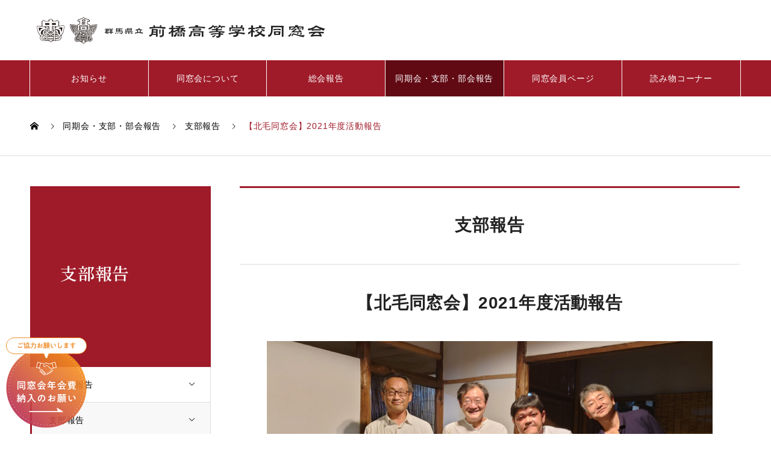

--- FILE ---
content_type: text/html; charset=UTF-8
request_url: https://maetaka-ob.jp/meeting/hokumou_report_2021/
body_size: 11859
content:
<!DOCTYPE html>
<html lang="ja" prefix="og: http://ogp.me/ns#">
<head>
<meta charset="UTF-8">
  <meta name="viewport" content="width=device-width, initial-scale=1">
  <meta name="description" content="前中・前高北毛同窓会は一昨年の令和二年六月二十日に設立総会を開催し活動がスタートしました。令和三年六月二十日、顧問の南波和憲（昭和四十一年卒）さんがご逝去されました。">
  <title>【北毛同窓会】2021年度活動報告 &#8211; 群馬県立前橋高等学校同窓会</title>
<meta name='robots' content='max-image-preview:large' />
	<style>img:is([sizes="auto" i], [sizes^="auto," i]) { contain-intrinsic-size: 3000px 1500px }</style>
	<link rel='dns-prefetch' href='//challenges.cloudflare.com' />
<link rel="alternate" type="application/rss+xml" title="群馬県立前橋高等学校同窓会 &raquo; フィード" href="https://maetaka-ob.jp/feed/" />
<link rel="alternate" type="application/rss+xml" title="群馬県立前橋高等学校同窓会 &raquo; コメントフィード" href="https://maetaka-ob.jp/comments/feed/" />
<link rel="preconnect" href="https://fonts.googleapis.com">
<link rel="preconnect" href="https://fonts.gstatic.com" crossorigin>
<link href="https://fonts.googleapis.com/css2?family=Noto+Serif+JP:wght@400;600&amp;family=Noto+Sans+JP:wght@400;600" rel="stylesheet">
<link rel='stylesheet' id='sbi_styles-css' href='https://maetaka-ob.jp/mobwebsite/wp-content/plugins/instagram-feed/css/sbi-styles.min.css?ver=6.10.0' type='text/css' media='all' />
<link rel='stylesheet' id='wp-block-library-css' href='https://maetaka-ob.jp/mobwebsite/wp-includes/css/dist/block-library/style.min.css?ver=6.8.3' type='text/css' media='all' />
<style id='classic-theme-styles-inline-css' type='text/css'>
/*! This file is auto-generated */
.wp-block-button__link{color:#fff;background-color:#32373c;border-radius:9999px;box-shadow:none;text-decoration:none;padding:calc(.667em + 2px) calc(1.333em + 2px);font-size:1.125em}.wp-block-file__button{background:#32373c;color:#fff;text-decoration:none}
</style>
<style id='global-styles-inline-css' type='text/css'>
:root{--wp--preset--aspect-ratio--square: 1;--wp--preset--aspect-ratio--4-3: 4/3;--wp--preset--aspect-ratio--3-4: 3/4;--wp--preset--aspect-ratio--3-2: 3/2;--wp--preset--aspect-ratio--2-3: 2/3;--wp--preset--aspect-ratio--16-9: 16/9;--wp--preset--aspect-ratio--9-16: 9/16;--wp--preset--color--black: #000000;--wp--preset--color--cyan-bluish-gray: #abb8c3;--wp--preset--color--white: #ffffff;--wp--preset--color--pale-pink: #f78da7;--wp--preset--color--vivid-red: #cf2e2e;--wp--preset--color--luminous-vivid-orange: #ff6900;--wp--preset--color--luminous-vivid-amber: #fcb900;--wp--preset--color--light-green-cyan: #7bdcb5;--wp--preset--color--vivid-green-cyan: #00d084;--wp--preset--color--pale-cyan-blue: #8ed1fc;--wp--preset--color--vivid-cyan-blue: #0693e3;--wp--preset--color--vivid-purple: #9b51e0;--wp--preset--gradient--vivid-cyan-blue-to-vivid-purple: linear-gradient(135deg,rgba(6,147,227,1) 0%,rgb(155,81,224) 100%);--wp--preset--gradient--light-green-cyan-to-vivid-green-cyan: linear-gradient(135deg,rgb(122,220,180) 0%,rgb(0,208,130) 100%);--wp--preset--gradient--luminous-vivid-amber-to-luminous-vivid-orange: linear-gradient(135deg,rgba(252,185,0,1) 0%,rgba(255,105,0,1) 100%);--wp--preset--gradient--luminous-vivid-orange-to-vivid-red: linear-gradient(135deg,rgba(255,105,0,1) 0%,rgb(207,46,46) 100%);--wp--preset--gradient--very-light-gray-to-cyan-bluish-gray: linear-gradient(135deg,rgb(238,238,238) 0%,rgb(169,184,195) 100%);--wp--preset--gradient--cool-to-warm-spectrum: linear-gradient(135deg,rgb(74,234,220) 0%,rgb(151,120,209) 20%,rgb(207,42,186) 40%,rgb(238,44,130) 60%,rgb(251,105,98) 80%,rgb(254,248,76) 100%);--wp--preset--gradient--blush-light-purple: linear-gradient(135deg,rgb(255,206,236) 0%,rgb(152,150,240) 100%);--wp--preset--gradient--blush-bordeaux: linear-gradient(135deg,rgb(254,205,165) 0%,rgb(254,45,45) 50%,rgb(107,0,62) 100%);--wp--preset--gradient--luminous-dusk: linear-gradient(135deg,rgb(255,203,112) 0%,rgb(199,81,192) 50%,rgb(65,88,208) 100%);--wp--preset--gradient--pale-ocean: linear-gradient(135deg,rgb(255,245,203) 0%,rgb(182,227,212) 50%,rgb(51,167,181) 100%);--wp--preset--gradient--electric-grass: linear-gradient(135deg,rgb(202,248,128) 0%,rgb(113,206,126) 100%);--wp--preset--gradient--midnight: linear-gradient(135deg,rgb(2,3,129) 0%,rgb(40,116,252) 100%);--wp--preset--font-size--small: 13px;--wp--preset--font-size--medium: 20px;--wp--preset--font-size--large: 36px;--wp--preset--font-size--x-large: 42px;--wp--preset--spacing--20: 0.44rem;--wp--preset--spacing--30: 0.67rem;--wp--preset--spacing--40: 1rem;--wp--preset--spacing--50: 1.5rem;--wp--preset--spacing--60: 2.25rem;--wp--preset--spacing--70: 3.38rem;--wp--preset--spacing--80: 5.06rem;--wp--preset--shadow--natural: 6px 6px 9px rgba(0, 0, 0, 0.2);--wp--preset--shadow--deep: 12px 12px 50px rgba(0, 0, 0, 0.4);--wp--preset--shadow--sharp: 6px 6px 0px rgba(0, 0, 0, 0.2);--wp--preset--shadow--outlined: 6px 6px 0px -3px rgba(255, 255, 255, 1), 6px 6px rgba(0, 0, 0, 1);--wp--preset--shadow--crisp: 6px 6px 0px rgba(0, 0, 0, 1);}:where(.is-layout-flex){gap: 0.5em;}:where(.is-layout-grid){gap: 0.5em;}body .is-layout-flex{display: flex;}.is-layout-flex{flex-wrap: wrap;align-items: center;}.is-layout-flex > :is(*, div){margin: 0;}body .is-layout-grid{display: grid;}.is-layout-grid > :is(*, div){margin: 0;}:where(.wp-block-columns.is-layout-flex){gap: 2em;}:where(.wp-block-columns.is-layout-grid){gap: 2em;}:where(.wp-block-post-template.is-layout-flex){gap: 1.25em;}:where(.wp-block-post-template.is-layout-grid){gap: 1.25em;}.has-black-color{color: var(--wp--preset--color--black) !important;}.has-cyan-bluish-gray-color{color: var(--wp--preset--color--cyan-bluish-gray) !important;}.has-white-color{color: var(--wp--preset--color--white) !important;}.has-pale-pink-color{color: var(--wp--preset--color--pale-pink) !important;}.has-vivid-red-color{color: var(--wp--preset--color--vivid-red) !important;}.has-luminous-vivid-orange-color{color: var(--wp--preset--color--luminous-vivid-orange) !important;}.has-luminous-vivid-amber-color{color: var(--wp--preset--color--luminous-vivid-amber) !important;}.has-light-green-cyan-color{color: var(--wp--preset--color--light-green-cyan) !important;}.has-vivid-green-cyan-color{color: var(--wp--preset--color--vivid-green-cyan) !important;}.has-pale-cyan-blue-color{color: var(--wp--preset--color--pale-cyan-blue) !important;}.has-vivid-cyan-blue-color{color: var(--wp--preset--color--vivid-cyan-blue) !important;}.has-vivid-purple-color{color: var(--wp--preset--color--vivid-purple) !important;}.has-black-background-color{background-color: var(--wp--preset--color--black) !important;}.has-cyan-bluish-gray-background-color{background-color: var(--wp--preset--color--cyan-bluish-gray) !important;}.has-white-background-color{background-color: var(--wp--preset--color--white) !important;}.has-pale-pink-background-color{background-color: var(--wp--preset--color--pale-pink) !important;}.has-vivid-red-background-color{background-color: var(--wp--preset--color--vivid-red) !important;}.has-luminous-vivid-orange-background-color{background-color: var(--wp--preset--color--luminous-vivid-orange) !important;}.has-luminous-vivid-amber-background-color{background-color: var(--wp--preset--color--luminous-vivid-amber) !important;}.has-light-green-cyan-background-color{background-color: var(--wp--preset--color--light-green-cyan) !important;}.has-vivid-green-cyan-background-color{background-color: var(--wp--preset--color--vivid-green-cyan) !important;}.has-pale-cyan-blue-background-color{background-color: var(--wp--preset--color--pale-cyan-blue) !important;}.has-vivid-cyan-blue-background-color{background-color: var(--wp--preset--color--vivid-cyan-blue) !important;}.has-vivid-purple-background-color{background-color: var(--wp--preset--color--vivid-purple) !important;}.has-black-border-color{border-color: var(--wp--preset--color--black) !important;}.has-cyan-bluish-gray-border-color{border-color: var(--wp--preset--color--cyan-bluish-gray) !important;}.has-white-border-color{border-color: var(--wp--preset--color--white) !important;}.has-pale-pink-border-color{border-color: var(--wp--preset--color--pale-pink) !important;}.has-vivid-red-border-color{border-color: var(--wp--preset--color--vivid-red) !important;}.has-luminous-vivid-orange-border-color{border-color: var(--wp--preset--color--luminous-vivid-orange) !important;}.has-luminous-vivid-amber-border-color{border-color: var(--wp--preset--color--luminous-vivid-amber) !important;}.has-light-green-cyan-border-color{border-color: var(--wp--preset--color--light-green-cyan) !important;}.has-vivid-green-cyan-border-color{border-color: var(--wp--preset--color--vivid-green-cyan) !important;}.has-pale-cyan-blue-border-color{border-color: var(--wp--preset--color--pale-cyan-blue) !important;}.has-vivid-cyan-blue-border-color{border-color: var(--wp--preset--color--vivid-cyan-blue) !important;}.has-vivid-purple-border-color{border-color: var(--wp--preset--color--vivid-purple) !important;}.has-vivid-cyan-blue-to-vivid-purple-gradient-background{background: var(--wp--preset--gradient--vivid-cyan-blue-to-vivid-purple) !important;}.has-light-green-cyan-to-vivid-green-cyan-gradient-background{background: var(--wp--preset--gradient--light-green-cyan-to-vivid-green-cyan) !important;}.has-luminous-vivid-amber-to-luminous-vivid-orange-gradient-background{background: var(--wp--preset--gradient--luminous-vivid-amber-to-luminous-vivid-orange) !important;}.has-luminous-vivid-orange-to-vivid-red-gradient-background{background: var(--wp--preset--gradient--luminous-vivid-orange-to-vivid-red) !important;}.has-very-light-gray-to-cyan-bluish-gray-gradient-background{background: var(--wp--preset--gradient--very-light-gray-to-cyan-bluish-gray) !important;}.has-cool-to-warm-spectrum-gradient-background{background: var(--wp--preset--gradient--cool-to-warm-spectrum) !important;}.has-blush-light-purple-gradient-background{background: var(--wp--preset--gradient--blush-light-purple) !important;}.has-blush-bordeaux-gradient-background{background: var(--wp--preset--gradient--blush-bordeaux) !important;}.has-luminous-dusk-gradient-background{background: var(--wp--preset--gradient--luminous-dusk) !important;}.has-pale-ocean-gradient-background{background: var(--wp--preset--gradient--pale-ocean) !important;}.has-electric-grass-gradient-background{background: var(--wp--preset--gradient--electric-grass) !important;}.has-midnight-gradient-background{background: var(--wp--preset--gradient--midnight) !important;}.has-small-font-size{font-size: var(--wp--preset--font-size--small) !important;}.has-medium-font-size{font-size: var(--wp--preset--font-size--medium) !important;}.has-large-font-size{font-size: var(--wp--preset--font-size--large) !important;}.has-x-large-font-size{font-size: var(--wp--preset--font-size--x-large) !important;}
:where(.wp-block-post-template.is-layout-flex){gap: 1.25em;}:where(.wp-block-post-template.is-layout-grid){gap: 1.25em;}
:where(.wp-block-columns.is-layout-flex){gap: 2em;}:where(.wp-block-columns.is-layout-grid){gap: 2em;}
:root :where(.wp-block-pullquote){font-size: 1.5em;line-height: 1.6;}
</style>
<link rel='stylesheet' id='contact-form-7-css' href='https://maetaka-ob.jp/mobwebsite/wp-content/plugins/contact-form-7/includes/css/styles.css?ver=6.1.4' type='text/css' media='all' />
<link rel='stylesheet' id='parent-style-css' href='https://maetaka-ob.jp/mobwebsite/wp-content/themes/nano_tcd065/style.css?ver=6.8.3' type='text/css' media='all' />
<link rel='stylesheet' id='nano-style-css' href='https://maetaka-ob.jp/mobwebsite/wp-content/themes/nano-child/style.css?ver=1.21.2' type='text/css' media='all' />
<link rel='stylesheet' id='design-plus-css' href='https://maetaka-ob.jp/mobwebsite/wp-content/themes/nano_tcd065/assets/css/design-plus.css?ver=1.21.2' type='text/css' media='all' />
<style>:root {
  --tcd-font-type1: Arial,"Hiragino Sans","Yu Gothic Medium","Meiryo",sans-serif;
  --tcd-font-type2: "Noto Serif JP",sans-serif;
  --tcd-font-type3: Palatino,"Yu Kyokasho","游教科書体","UD デジタル 教科書体 N","游明朝","游明朝体","Hiragino Mincho Pro","Meiryo",serif;
  --tcd-font-type-logo: "Noto Sans JP",sans-serif;
}</style>
<script type="text/javascript" src="https://maetaka-ob.jp/mobwebsite/wp-includes/js/jquery/jquery.min.js?ver=3.7.1" id="jquery-core-js"></script>
<script type="text/javascript" src="https://maetaka-ob.jp/mobwebsite/wp-includes/js/jquery/jquery-migrate.min.js?ver=3.4.1" id="jquery-migrate-js"></script>
<link rel="https://api.w.org/" href="https://maetaka-ob.jp/wp-json/" /><link rel="alternate" title="JSON" type="application/json" href="https://maetaka-ob.jp/wp-json/wp/v2/service/234" /><link rel="canonical" href="https://maetaka-ob.jp/meeting/hokumou_report_2021/" />
<link rel='shortlink' href='https://maetaka-ob.jp/?p=234' />
<link rel="alternate" title="oEmbed (JSON)" type="application/json+oembed" href="https://maetaka-ob.jp/wp-json/oembed/1.0/embed?url=https%3A%2F%2Fmaetaka-ob.jp%2Fmeeting%2Fhokumou_report_2021%2F" />
<link rel="alternate" title="oEmbed (XML)" type="text/xml+oembed" href="https://maetaka-ob.jp/wp-json/oembed/1.0/embed?url=https%3A%2F%2Fmaetaka-ob.jp%2Fmeeting%2Fhokumou_report_2021%2F&#038;format=xml" />
<link rel="shortcut icon" href="https://maetaka-ob.jp/mobwebsite/wp-content/uploads/2022/09/favicon.png">
<style>
.c-comment__form-submit:hover,.p-cb__item-btn a,.c-pw__btn,.p-readmore__btn:hover,.p-page-links a:hover span,.p-page-links > span,.p-pager a:hover,.p-pager span,.p-pagetop:focus,.p-pagetop:hover,.p-widget__title{background: #9f1b29}.p-breadcrumb__item{color: #9f1b29}.widget_nav_menu a:hover,.p-article02 a:hover .p-article02__title{color: #620a14}.p-entry__body a,.custom-html-widget a{color: #9f1b29}body{font-family: var(--tcd-font-type1)}.c-logo,.p-page-header__title,.p-banner__title,.p-cover__title,.p-archive-header__title,.p-article05__title,.p-article09__title,.p-cb__item-title,.p-article11__title,.p-article12__title,.p-index-content01__title,.p-header-content__title,.p-megamenu01__item-list > li > a,.p-article13__title,.p-megamenu02__title,.p-cover__header-title{font-family: var(--tcd-font-type2)}.c-font-type--logo{font-family: var(--tcd-font-type-logo);font-weight: bold}.p-hover-effect--type1:hover img{-webkit-transform: scale(1.2);transform: scale(1.2)}.p-blog__title{color: #000000;font-size: 28px}.p-cat--3{color: #ba2636;border: 1px solid #ba2636}.p-cat--62{color: ;border: 1px solid }.p-cat--4{color: #ba2636;border: 1px solid #ba2636}.p-cat--10{color: #829e3c;border: 1px solid #829e3c}.p-cat--7{color: #d86a2b;border: 1px solid #d86a2b}.p-cat--13{color: #3d6823;border: 1px solid #3d6823}.p-article04:hover a .p-article04__title{color: #9f1b29}.p-article06__content{border-left: 4px solid #ba2636}.p-article06__title a:hover{color: #ba2636}.p-article06__cat:hover{background: #ba2636}.l-header{background: #ffffff}.l-header--fixed.is-active{background: #ffffff}.l-header__desc{color: #000000;font-size: 14px}.l-header__nav{background: #9f1b29}.p-global-nav > li > a,.p-menu-btn{color: #ffffff}.p-global-nav > li > a:hover,.p-global-nav > .current-menu-item > a,.p-global-nav > .current-menu-ancestor > a,.p-global-nav > .current-menu-parent > a{background: #620a14;color: #ffffff}.p-global-nav .sub-menu a{background: #9f1b29;color: #ffffff}.p-global-nav .sub-menu a:hover{background: #620a14;color: #ffffff}.p-global-nav .menu-item-has-children > a > .p-global-nav__toggle::before{border-color: #ffffff}.p-megamenu02::before{background: #9f1b29}.p-megamenu02__list a:hover .p-article13__title{color: #9f1b29}.p-footer-banners{background: #f4f4f4}.p-info{background: #ffffff;color: #000000}.p-info__logo{font-size: 24px}.p-info__desc{color: #000000;font-size: 14px}.p-footer-widgets{background: #ffffff;color: #000000}.p-footer-widget__title{color: #9f1b29}.p-footer-nav{background: #ffffff;color: #000000}.p-footer-nav a{color: #000000}.p-footer-nav a:hover{color: #9f1b29}.p-copyright{background: #9f1b29}.p-blog__title,.p-entry,.p-headline,.p-cat-list__title{border-top: 3px solid #9f1b29}.p-works-entry__header{border-bottom: 3px solid #9f1b29}.p-article01 a:hover .p-article01__title,.p-article03 a:hover .p-article03__title,.p-article05__link,.p-article08__title a:hover,.p-article09__link,.p-article07 a:hover .p-article07__title,.p-article10 a:hover .p-article10__title{color: #9f1b29}.p-page-header,.p-list__item a::before,.p-cover__header,.p-works-entry__cat:hover,.p-service-cat-header{background: #9f1b29}.p-page-header__title,.p-cover__header-title{color: #ffffff;font-size: 28px}.p-page-header__sub,.p-cover__header-sub{color: #ffffff;font-size: 16px}.p-service-entry__title{font-size: 28px}.p-entry__body{font-size: 16px}.p-megamenu01__item--5 .p-megamenu01__item-img::before{background: rgba(0, 0, 0, 0.600000)}.p-megamenu01__item--5 a{color: #ffffff}.p-megamenu01__item--8 .p-megamenu01__item-img::before{background: rgba(0, 0, 0, 0.600000)}.p-megamenu01__item--8 a{color: #ffffff}.p-megamenu01__item--11 .p-megamenu01__item-img::before{background: rgba(0, 0, 0, 0.600000)}.p-megamenu01__item--11 a{color: #ffffff}@media screen and (max-width: 767px) {.p-blog__title{font-size: 24px}.p-list .is-current > a{color: #9f1b29}.p-service-entry__title{font-size: 20px}.p-entry__body{font-size: 14px}}@media screen and (max-width: 1199px) {.p-global-nav > li > a,.p-global-nav > li > a:hover,.p-accordion-nav li > a,.p-accordion-nav li > a:hover{background: #ffffff;color: #9f1b29}}@media screen and (max-width: 991px) {.p-page-header__title,.p-cover__header-title{font-size: 14px}.p-page-header__sub,.p-cover__header-sub{font-size: 10px}}@keyframes loading-square-loader {
  0% { box-shadow: 16px -8px rgba(159, 27, 41, 0), 32px 0 rgba(159, 27, 41, 0), 0 -16px rgba(159, 27, 41, 0), 16px -16px rgba(159, 27, 41, 0), 32px -16px rgba(159, 27, 41, 0), 0 -32px rgba(159, 27, 41, 0), 16px -32px rgba(159, 27, 41, 0), 32px -32px rgba(242, 205, 123, 0); }
  5% { box-shadow: 16px -8px rgba(159, 27, 41, 0), 32px 0 rgba(159, 27, 41, 0), 0 -16px rgba(159, 27, 41, 0), 16px -16px rgba(159, 27, 41, 0), 32px -16px rgba(159, 27, 41, 0), 0 -32px rgba(159, 27, 41, 0), 16px -32px rgba(159, 27, 41, 0), 32px -32px rgba(242, 205, 123, 0); }
  10% { box-shadow: 16px 0 rgba(159, 27, 41, 1), 32px -8px rgba(159, 27, 41, 0), 0 -16px rgba(159, 27, 41, 0), 16px -16px rgba(159, 27, 41, 0), 32px -16px rgba(159, 27, 41, 0), 0 -32px rgba(159, 27, 41, 0), 16px -32px rgba(159, 27, 41, 0), 32px -32px rgba(242, 205, 123, 0); }
  15% { box-shadow: 16px 0 rgba(159, 27, 41, 1), 32px 0 rgba(159, 27, 41, 1), 0 -24px rgba(159, 27, 41, 0), 16px -16px rgba(159, 27, 41, 0), 32px -16px rgba(159, 27, 41, 0), 0 -32px rgba(159, 27, 41, 0), 16px -32px rgba(159, 27, 41, 0), 32px -32px rgba(242, 205, 123, 0); }
  20% { box-shadow: 16px 0 rgba(159, 27, 41, 1), 32px 0 rgba(159, 27, 41, 1), 0 -16px rgba(159, 27, 41, 1), 16px -24px rgba(159, 27, 41, 0), 32px -16px rgba(159, 27, 41, 0), 0 -32px rgba(159, 27, 41, 0), 16px -32px rgba(159, 27, 41, 0), 32px -32px rgba(242, 205, 123, 0); }
  25% { box-shadow: 16px 0 rgba(159, 27, 41, 1), 32px 0 rgba(159, 27, 41, 1), 0 -16px rgba(159, 27, 41, 1), 16px -16px rgba(159, 27, 41, 1), 32px -24px rgba(159, 27, 41, 0), 0 -32px rgba(159, 27, 41, 0), 16px -32px rgba(159, 27, 41, 0), 32px -32px rgba(242, 205, 123, 0); }
  30% { box-shadow: 16px 0 rgba(159, 27, 41, 1), 32px 0 rgba(159, 27, 41, 1), 0 -16px rgba(159, 27, 41, 1), 16px -16px rgba(159, 27, 41, 1), 32px -16px rgba(159, 27, 41, 1), 0 -50px rgba(159, 27, 41, 0), 16px -32px rgba(159, 27, 41, 0), 32px -32px rgba(242, 205, 123, 0); }
  35% { box-shadow: 16px 0 rgba(159, 27, 41, 1), 32px 0 rgba(159, 27, 41, 1), 0 -16px rgba(159, 27, 41, 1), 16px -16px rgba(159, 27, 41, 1), 32px -16px rgba(159, 27, 41, 1), 0 -32px rgba(159, 27, 41, 1), 16px -50px rgba(159, 27, 41, 0), 32px -32px rgba(242, 205, 123, 0); }
  40% { box-shadow: 16px 0 rgba(159, 27, 41, 1), 32px 0 rgba(159, 27, 41, 1), 0 -16px rgba(159, 27, 41, 1), 16px -16px rgba(159, 27, 41, 1), 32px -16px rgba(159, 27, 41, 1), 0 -32px rgba(159, 27, 41, 1), 16px -32px rgba(159, 27, 41, 1), 32px -50px rgba(242, 205, 123, 0); }
  45%, 55% { box-shadow: 16px 0 rgba(159, 27, 41, 1), 32px 0 rgba(159, 27, 41, 1), 0 -16px rgba(159, 27, 41, 1), 16px -16px rgba(159, 27, 41, 1), 32px -16px rgba(159, 27, 41, 1), 0 -32px rgba(159, 27, 41, 1), 16px -32px rgba(159, 27, 41, 1), 32px -32px rgba(98, 10, 20, 1); }
  60% { box-shadow: 16px 8px rgba(159, 27, 41, 0), 32px 0 rgba(159, 27, 41, 1), 0 -16px rgba(159, 27, 41, 1), 16px -16px rgba(159, 27, 41, 1), 32px -16px rgba(159, 27, 41, 1), 0 -32px rgba(159, 27, 41, 1), 16px -32px rgba(159, 27, 41, 1), 32px -32px rgba(98, 10, 20, 1); }
  65% { box-shadow: 16px 8px rgba(159, 27, 41, 0), 32px 8px rgba(159, 27, 41, 0), 0 -16px rgba(159, 27, 41, 1), 16px -16px rgba(159, 27, 41, 1), 32px -16px rgba(159, 27, 41, 1), 0 -32px rgba(159, 27, 41, 1), 16px -32px rgba(159, 27, 41, 1), 32px -32px rgba(98, 10, 20, 1); }
  70% { box-shadow: 16px 8px rgba(159, 27, 41, 0), 32px 8px rgba(159, 27, 41, 0), 0 -8px rgba(159, 27, 41, 0), 16px -16px rgba(159, 27, 41, 1), 32px -16px rgba(159, 27, 41, 1), 0 -32px rgba(159, 27, 41, 1), 16px -32px rgba(159, 27, 41, 1), 32px -32px rgba(98, 10, 20, 1); }
  75% { box-shadow: 16px 8px rgba(159, 27, 41, 0), 32px 8px rgba(159, 27, 41, 0), 0 -8px rgba(159, 27, 41, 0), 16px -8px rgba(159, 27, 41, 0), 32px -16px rgba(159, 27, 41, 1), 0 -32px rgba(159, 27, 41, 1), 16px -32px rgba(159, 27, 41, 1), 32px -32px rgba(98, 10, 20, 1); }
  80% { box-shadow: 16px 8px rgba(159, 27, 41, 0), 32px 8px rgba(159, 27, 41, 0), 0 -8px rgba(159, 27, 41, 0), 16px -8px rgba(159, 27, 41, 0), 32px -8px rgba(159, 27, 41, 0), 0 -32px rgba(159, 27, 41, 1), 16px -32px rgba(159, 27, 41, 1), 32px -32px rgba(98, 10, 20, 1); }
  85% { box-shadow: 16px 8px rgba(159, 27, 41, 0), 32px 8px rgba(159, 27, 41, 0), 0 -8px rgba(159, 27, 41, 0), 16px -8px rgba(159, 27, 41, 0), 32px -8px rgba(159, 27, 41, 0), 0 -24px rgba(159, 27, 41, 0), 16px -32px rgba(159, 27, 41, 1), 32px -32px rgba(98, 10, 20, 1); }
  90% { box-shadow: 16px 8px rgba(159, 27, 41, 0), 32px 8px rgba(159, 27, 41, 0), 0 -8px rgba(159, 27, 41, 0), 16px -8px rgba(159, 27, 41, 0), 32px -8px rgba(159, 27, 41, 0), 0 -24px rgba(159, 27, 41, 0), 16px -24px rgba(159, 27, 41, 0), 32px -32px rgba(98, 10, 20, 1); }
  95%, 100% { box-shadow: 16px 8px rgba(159, 27, 41, 0), 32px 8px rgba(159, 27, 41, 0), 0 -8px rgba(159, 27, 41, 0), 16px -8px rgba(159, 27, 41, 0), 32px -8px rgba(159, 27, 41, 0), 0 -24px rgba(159, 27, 41, 0), 16px -24px rgba(159, 27, 41, 0), 32px -24px rgba(98, 10, 20, 0); }
}
.c-load--type2:before { box-shadow: 16px 0 0 rgba(159, 27, 41, 1), 32px 0 0 rgba(159, 27, 41, 1), 0 -16px 0 rgba(159, 27, 41, 1), 16px -16px 0 rgba(159, 27, 41, 1), 32px -16px 0 rgba(159, 27, 41, 1), 0 -32px rgba(159, 27, 41, 1), 16px -32px rgba(159, 27, 41, 1), 32px -32px rgba(98, 10, 20, 0); }
.c-load--type2:after { background-color: rgba(98, 10, 20, 1); }
</style>
<link rel="stylesheet" id="original-style" href="https://maetaka-ob.jp/mobwebsite/wp-content/themes/nano-child/style.css" type="text/css" media="all" />
	<script>
		jQuery(function(){
		   jQuery('a[href^="#"]' + 'li:not(.p-news-tab-list__tabs-item) a').click(function() {
			  var adjust = 300;
			  var speed = 400;
			  var href= jQuery(this).attr("href");
			  var target = jQuery(href == "#" || href == "" ? 'html' : href);
			  var position = target.offset().top - adjust;
			  jQuery('body,html').animate({scrollTop:position}, speed, 'swing');
			  return false;
		   });
		});
	</script>
	
	<!-- Google tag (gtag.js) -->
	<script async src="https://www.googletagmanager.com/gtag/js?id=G-YZHBXXFXKD"></script>
	<script>
		window.dataLayer = window.dataLayer || [];
		function gtag(){dataLayer.push(arguments);}
		gtag('js', new Date());
		gtag('config', 'G-YZHBXXFXKD');
		gtag('config', 'UA-257019264-1');
	</script>
</head>
	
	
<body class="wp-singular service-template-default single single-service postid-234 wp-embed-responsive wp-theme-nano_tcd065 wp-child-theme-nano-child metaslider-plugin">

  
<div id="site_loader_overlay">
  <div id="site_loader_animation" class="c-load--type2">
      </div>
</div>

  <header id="js-header" class="l-header l-header--fixed">
    <div class="l-header__inner l-inner">

      <div class="l-header__logo c-logo">
    <a href="https://maetaka-ob.jp/">
      <img src="https://maetaka-ob.jp/mobwebsite/wp-content/uploads/2022/08/logo_pc.png" alt="群馬県立前橋高等学校同窓会" width="500" height="60">
      </a>
  </div>

      <p class="l-header__desc"></p>

      
   
    </div>
    <button id="js-menu-btn" class="p-menu-btn c-menu-btn"></button>
    <nav id="js-header__nav" class="l-header__nav">
      <ul id="js-global-nav" class="p-global-nav l-inner"><li id="menu-item-36" class="menu-item menu-item-type-custom menu-item-object-custom menu-item-36"><a href="https://maetaka-ob.jp/news/">お知らせ<span class="p-global-nav__toggle"></span></a></li>
<li id="menu-item-37" class="menu-item menu-item-type-custom menu-item-object-custom menu-item-has-children menu-item-37"><a href="https://maetaka-ob.jp/about/" data-megamenu="js-megamenu37">同窓会について</a>
<ul class="sub-menu">
	<li id="menu-item-39" class="menu-item menu-item-type-post_type menu-item-object-company menu-item-39"><a href="https://maetaka-ob.jp/about/message/">会長・学校長挨拶<span class="p-global-nav__toggle"></span></a></li>
	<li id="menu-item-38" class="menu-item menu-item-type-post_type menu-item-object-company menu-item-38"><a href="https://maetaka-ob.jp/about/outline/">概要<span class="p-global-nav__toggle"></span></a></li>
	<li id="menu-item-41" class="menu-item menu-item-type-post_type menu-item-object-company menu-item-41"><a href="https://maetaka-ob.jp/about/song/">校歌・応援歌・凱旋歌<span class="p-global-nav__toggle"></span></a></li>
	<li id="menu-item-1131" class="menu-item menu-item-type-custom menu-item-object-custom menu-item-1131"><a href="https://maetaka-ob.jp/about/message-archive/">会長・学校長挨拶アーカイブ<span class="p-global-nav__toggle"></span></a></li>
</ul>
</li>
<li id="menu-item-42" class="menu-item menu-item-type-custom menu-item-object-custom menu-item-42"><a href="https://maetaka-ob.jp/meeting-report/">総会報告<span class="p-global-nav__toggle"></span></a></li>
<li id="menu-item-43" class="menu-item menu-item-type-custom menu-item-object-custom menu-item-has-children menu-item-43 current-menu-item"><a href="https://maetaka-ob.jp/meeting/" data-megamenu="js-megamenu43">同期会・支部・部会報告</a>
<ul class="sub-menu">
	<li id="menu-item-44" class="menu-item menu-item-type-taxonomy menu-item-object-service_category menu-item-44"><a href="https://maetaka-ob.jp/meeting_category/cat_class/">同期会報告<span class="p-global-nav__toggle"></span></a></li>
	<li id="menu-item-45" class="menu-item menu-item-type-taxonomy menu-item-object-service_category current-service-ancestor current-menu-parent current-service-parent menu-item-45"><a href="https://maetaka-ob.jp/meeting_category/cat_branch/">支部報告<span class="p-global-nav__toggle"></span></a></li>
	<li id="menu-item-46" class="menu-item menu-item-type-taxonomy menu-item-object-service_category menu-item-46"><a href="https://maetaka-ob.jp/meeting_category/cat_club/">部会報告<span class="p-global-nav__toggle"></span></a></li>
</ul>
</li>
<li id="menu-item-47" class="menu-item menu-item-type-custom menu-item-object-custom menu-item-has-children menu-item-47"><a href="https://maetaka-ob.jp/member/">同窓会員ページ<span class="p-global-nav__toggle"></span></a>
<ul class="sub-menu">
	<li id="menu-item-985" class="menu-item menu-item-type-post_type menu-item-object-page menu-item-985"><a href="https://maetaka-ob.jp/member/membership-fees/">同窓会年会費<span class="p-global-nav__toggle"></span></a></li>
	<li id="menu-item-986" class="menu-item menu-item-type-post_type menu-item-object-page menu-item-986"><a href="https://maetaka-ob.jp/member/kuwanoyumi/">公益財団法人　桑の弓育英会<span class="p-global-nav__toggle"></span></a></li>
	<li id="menu-item-987" class="menu-item menu-item-type-post_type menu-item-object-page menu-item-987"><a href="https://maetaka-ob.jp/member/buy-list-cd/">同窓会名簿・CD販売<span class="p-global-nav__toggle"></span></a></li>
	<li id="menu-item-492" class="menu-item menu-item-type-post_type menu-item-object-page menu-item-492"><a href="https://maetaka-ob.jp/member/newsletter/">前中・前高　同窓会誌<span class="p-global-nav__toggle"></span></a></li>
	<li id="menu-item-493" class="menu-item menu-item-type-post_type menu-item-object-page menu-item-493"><a href="https://maetaka-ob.jp/member/ob-info/">同期会・部活OB会等連絡先一覧<span class="p-global-nav__toggle"></span></a></li>
	<li id="menu-item-540" class="menu-item menu-item-type-post_type menu-item-object-page menu-item-540"><a href="https://maetaka-ob.jp/member/ob-info-form/">同期会・部活OB会等連絡先　掲載申し込み<span class="p-global-nav__toggle"></span></a></li>
	<li id="menu-item-495" class="menu-item menu-item-type-post_type menu-item-object-page menu-item-495"><a href="https://maetaka-ob.jp/member/change-info-form/">同窓会員名簿・会員情報　変更申し込み<span class="p-global-nav__toggle"></span></a></li>
</ul>
</li>
<li id="menu-item-346" class="menu-item menu-item-type-post_type menu-item-object-page menu-item-has-children menu-item-346"><a href="https://maetaka-ob.jp/reading/">読み物コーナー<span class="p-global-nav__toggle"></span></a>
<ul class="sub-menu">
	<li id="menu-item-501" class="menu-item menu-item-type-custom menu-item-object-custom menu-item-501"><a href="https://maetaka-ob.jp/marche/">前中・前高マルシェ<span class="p-global-nav__toggle"></span></a></li>
	<li id="menu-item-497" class="menu-item menu-item-type-post_type menu-item-object-page menu-item-497"><a href="https://maetaka-ob.jp/reading/marche-form/">前中・前高マルシェ　情報掲載申し込み<span class="p-global-nav__toggle"></span></a></li>
	<li id="menu-item-498" class="menu-item menu-item-type-post_type menu-item-object-page menu-item-498"><a href="https://maetaka-ob.jp/reading/history/">前中・前高の足跡<span class="p-global-nav__toggle"></span></a></li>
	<li id="menu-item-499" class="menu-item menu-item-type-post_type menu-item-object-page menu-item-499"><a href="https://maetaka-ob.jp/reading/person/">母校人物群像<span class="p-global-nav__toggle"></span></a></li>
	<li id="menu-item-500" class="menu-item menu-item-type-post_type menu-item-object-page menu-item-500"><a href="https://maetaka-ob.jp/reading/publications/">関連出版物<span class="p-global-nav__toggle"></span></a></li>
</ul>
</li>
</ul>      <button id="js-header__nav-close" class="l-header__nav-close p-close-btn">閉じる</button>
    </nav>

    <div id="js-megamenu37" class="p-megamenu02 js-megamenu">
  <div class="p-megamenu02__inner l-inner">

    <div class="p-megamenu02__header">
      <div>
        <p class="p-megamenu02__title">同窓会について</p>
        <p class="p-megamenu02__sub">ABOUT</p>
      </div>
      <a class="p-megamenu02__link" href="https://maetaka-ob.jp/about/">
        同窓会についてトップ      </a>
    </div>

    <ul class="p-megamenu02__list">
            <li class="p-article13">
        <a href="https://maetaka-ob.jp/about/message/">
          <div class="p-article13__img">
            <img width="440" height="480" src="https://maetaka-ob.jp/mobwebsite/wp-content/uploads/2022/04/message_img-440x480.jpg" class="attachment-size10 size-size10 wp-post-image" alt="" decoding="async" loading="lazy" />          </div>
          <div class="p-article13__content">
            <p class="p-article13__title">会長・学校長挨拶</p>
            <p class="p-article13__sub">MESSAGE</p>
          </div>
        </a>
      </li>
            <li class="p-article13">
        <a href="https://maetaka-ob.jp/about/outline/">
          <div class="p-article13__img">
            <img width="440" height="480" src="https://maetaka-ob.jp/mobwebsite/wp-content/uploads/2022/04/outline_img-440x480.jpg" class="attachment-size10 size-size10 wp-post-image" alt="" decoding="async" loading="lazy" />          </div>
          <div class="p-article13__content">
            <p class="p-article13__title">概要</p>
            <p class="p-article13__sub">OUTLINE</p>
          </div>
        </a>
      </li>
            <li class="p-article13">
        <a href="https://maetaka-ob.jp/about/song/">
          <div class="p-article13__img">
            <img width="440" height="480" src="https://maetaka-ob.jp/mobwebsite/wp-content/uploads/2022/04/song_img-440x480.jpg" class="attachment-size10 size-size10 wp-post-image" alt="" decoding="async" loading="lazy" />          </div>
          <div class="p-article13__content">
            <p class="p-article13__title">校歌・応援歌・凱旋歌</p>
            <p class="p-article13__sub">SONG</p>
          </div>
        </a>
      </li>
          </ul>

  </div>
</div>
<div id="js-megamenu43" class="p-megamenu01 js-megamenu">
    <div class="p-megamenu01__item p-megamenu01__item--5">
    <ul class="p-megamenu01__item-list" style="transition-delay: 0.5s;">
      <li>
        <a href="https://maetaka-ob.jp/meeting_category/cat_class/">
          同期会報告        </a>
        <ul>
                    <li>
            <a href="https://maetaka-ob.jp/meeting_category/cat_2024/">
              2024年度            </a>
          </li>
                    <li>
            <a href="https://maetaka-ob.jp/meeting_category/cat_2023/">
              2023年度            </a>
          </li>
                    <li>
            <a href="https://maetaka-ob.jp/meeting_category/cat_2021/">
              2021年度            </a>
          </li>
                    <li>
            <a href="https://maetaka-ob.jp/meeting_category/cat_2020/">
              2020年度            </a>
          </li>
                  </ul>
      </li>
    </ul>
    <div class="p-megamenu01__item-img">
      <img width="1180" height="860" src="https://maetaka-ob.jp/mobwebsite/wp-content/uploads/2022/07/class_img.jpg" class="attachment-full size-full" alt="" decoding="async" loading="lazy" srcset="https://maetaka-ob.jp/mobwebsite/wp-content/uploads/2022/07/class_img.jpg 1180w, https://maetaka-ob.jp/mobwebsite/wp-content/uploads/2022/07/class_img-768x560.jpg 768w" sizes="(max-width: 1180px) 100vw, 1180px" />    </div>
  </div>
    <div class="p-megamenu01__item p-megamenu01__item--8">
    <ul class="p-megamenu01__item-list" style="transition-delay: 0.6s;">
      <li>
        <a href="https://maetaka-ob.jp/meeting_category/cat_branch/">
          支部報告        </a>
        <ul>
                    <li>
            <a href="https://maetaka-ob.jp/meeting_category/cat_keihin/">
              京浜同窓会            </a>
          </li>
                    <li>
            <a href="https://maetaka-ob.jp/meeting_category/cat_sekinan/">
              赤南前高同窓会            </a>
          </li>
                    <li>
            <a href="https://maetaka-ob.jp/meeting_category/cat_toumou/">
              東毛前高同窓会            </a>
          </li>
                    <li>
            <a href="https://maetaka-ob.jp/meeting_category/cat_sawa/">
              伊勢崎佐波前中・前高同窓会            </a>
          </li>
                    <li>
            <a href="https://maetaka-ob.jp/meeting_category/cat_hokumou/">
              前中・前高北毛同窓会            </a>
          </li>
                    <li>
            <a href="https://maetaka-ob.jp/meeting_category/cat_seimou/">
              西毛地区前中・前高同窓会            </a>
          </li>
                    <li>
            <a href="https://maetaka-ob.jp/meeting_category/cat_cityhall/">
              前橋市役所前高会            </a>
          </li>
                    <li>
            <a href="https://maetaka-ob.jp/meeting_category/cat_kansai/">
              関西同窓会            </a>
          </li>
                    <li>
            <a href="https://maetaka-ob.jp/meeting_category/cat_all/">
              支部紹介・連絡先一覧            </a>
          </li>
                  </ul>
      </li>
    </ul>
    <div class="p-megamenu01__item-img">
      <img width="1180" height="860" src="https://maetaka-ob.jp/mobwebsite/wp-content/uploads/2022/08/branch_img.jpg" class="attachment-full size-full" alt="" decoding="async" loading="lazy" srcset="https://maetaka-ob.jp/mobwebsite/wp-content/uploads/2022/08/branch_img.jpg 1180w, https://maetaka-ob.jp/mobwebsite/wp-content/uploads/2022/08/branch_img-768x560.jpg 768w" sizes="(max-width: 1180px) 100vw, 1180px" />    </div>
  </div>
    <div class="p-megamenu01__item p-megamenu01__item--11">
    <ul class="p-megamenu01__item-list" style="transition-delay: 0.7s;">
      <li>
        <a href="https://maetaka-ob.jp/meeting_category/cat_club/">
          部会報告        </a>
        <ul>
                    <li>
            <a href="https://maetaka-ob.jp/meeting_category/cat_chorus/">
              合唱団            </a>
          </li>
                    <li>
            <a href="https://maetaka-ob.jp/meeting_category/cat_igo/">
              囲碁部            </a>
          </li>
                    <li>
            <a href="https://maetaka-ob.jp/meeting_category/cat_ouendan/">
              應援團OB会            </a>
          </li>
                    <li>
            <a href="https://maetaka-ob.jp/meeting_category/cat_tennis/">
              テニス部会            </a>
          </li>
                    <li>
            <a href="https://maetaka-ob.jp/meeting_category/cat_golf/">
              ゴルフ部会            </a>
          </li>
                    <li>
            <a href="https://maetaka-ob.jp/meeting_category/cat_cluball/">
              部会紹介・連絡先一覧            </a>
          </li>
                  </ul>
      </li>
    </ul>
    <div class="p-megamenu01__item-img">
      <img width="1180" height="860" src="https://maetaka-ob.jp/mobwebsite/wp-content/uploads/2022/08/club_img.jpg" class="attachment-full size-full" alt="" decoding="async" loading="lazy" srcset="https://maetaka-ob.jp/mobwebsite/wp-content/uploads/2022/08/club_img.jpg 1180w, https://maetaka-ob.jp/mobwebsite/wp-content/uploads/2022/08/club_img-768x560.jpg 768w" sizes="(max-width: 1180px) 100vw, 1180px" />    </div>
  </div>
  </div>

  </header>
  <main class="l-main">
<ol class="p-breadcrumb c-breadcrumb l-inner" itemscope itemtype="http://schema.org/BreadcrumbList">
<li class="p-breadcrumb__item c-breadcrumb__item c-breadcrumb__item--home" itemprop="itemListElement" itemscope itemtype="http://schema.org/ListItem"><a href="https://maetaka-ob.jp/" itemprop="item"><span itemprop="name">HOME</span></a><meta itemprop="position" content="1"></li>
<li class="p-breadcrumb__item c-breadcrumb__item" itemprop="itemListElement" itemscope itemtype="http://schema.org/ListItem"><a href="https://maetaka-ob.jp/meeting/" itemprop="item"><span itemprop="name">同期会・支部・部会報告</span></a><meta itemprop="position" content="2"></li>
<li class="p-breadcrumb__item c-breadcrumb__item" itemprop="itemListElement" itemscope itemtype="http://schema.org/ListItem"><a href="https://maetaka-ob.jp/meeting_category/cat_branch/" itemprop="item"><span itemprop="name">支部報告</span></a><meta itemprop="position" content="3"></li>
<li class="p-breadcrumb__item c-breadcrumb__item" itemprop="itemListElement" itemscope itemtype="http://schema.org/ListItem"><span itemprop="name">【北毛同窓会】2021年度活動報告</span><meta itemprop="position" content="4"></li>
</ol>

<div class="l-contents l-contents--grid">

  <div class="l-contents__inner l-inner">

    <header class="l-page-header">
  <div class="p-page-header">
    <div class="p-page-header__title">支部報告</div>
    <p class="p-page-header__sub"></p>
  </div>
  <ul id="js-list" class="p-list">
<li class="p-list__item p-list__item--has-children"><a href="https://maetaka-ob.jp/meeting_category/cat_class/">同期会報告<span class="p-list__item-toggle"></span></a><ul class="p-list__item-sub" style="display: none;"><li class="p-list__item"><a href="https://maetaka-ob.jp/meeting_category/cat_2024/">2024年度</a></li><li class="p-list__item"><a href="https://maetaka-ob.jp/meeting_category/cat_2023/">2023年度</a></li><li class="p-list__item"><a href="https://maetaka-ob.jp/meeting_category/cat_2021/">2021年度</a></li><li class="p-list__item"><a href="https://maetaka-ob.jp/meeting_category/cat_2020/">2020年度</a></li></ul></li><li class="p-list__item is-current is-parent p-list__item--has-children"><a href="https://maetaka-ob.jp/meeting_category/cat_branch/">支部報告<span class="p-list__item-toggle"></span></a><ul class="p-list__item-sub" style="display: none;"><li class="p-list__item"><a href="https://maetaka-ob.jp/meeting_category/cat_keihin/">京浜同窓会</a></li><li class="p-list__item"><a href="https://maetaka-ob.jp/meeting_category/cat_sekinan/">赤南前高同窓会</a></li><li class="p-list__item"><a href="https://maetaka-ob.jp/meeting_category/cat_toumou/">東毛前高同窓会</a></li><li class="p-list__item"><a href="https://maetaka-ob.jp/meeting_category/cat_sawa/">伊勢崎佐波前中・前高同窓会</a></li><li class="p-list__item"><a href="https://maetaka-ob.jp/meeting_category/cat_hokumou/">前中・前高北毛同窓会</a></li><li class="p-list__item"><a href="https://maetaka-ob.jp/meeting_category/cat_seimou/">西毛地区前中・前高同窓会</a></li><li class="p-list__item"><a href="https://maetaka-ob.jp/meeting_category/cat_cityhall/">前橋市役所前高会</a></li><li class="p-list__item"><a href="https://maetaka-ob.jp/meeting_category/cat_kansai/">関西同窓会</a></li><li class="p-list__item"><a href="https://maetaka-ob.jp/meeting_category/cat_all/">支部紹介・連絡先一覧</a></li></ul></li><li class="p-list__item p-list__item--has-children"><a href="https://maetaka-ob.jp/meeting_category/cat_club/">部会報告<span class="p-list__item-toggle"></span></a><ul class="p-list__item-sub" style="display: none;"><li class="p-list__item"><a href="https://maetaka-ob.jp/meeting_category/cat_chorus/">合唱団</a></li><li class="p-list__item"><a href="https://maetaka-ob.jp/meeting_category/cat_igo/">囲碁部</a></li><li class="p-list__item"><a href="https://maetaka-ob.jp/meeting_category/cat_ouendan/">應援團OB会</a></li><li class="p-list__item"><a href="https://maetaka-ob.jp/meeting_category/cat_tennis/">テニス部会</a></li><li class="p-list__item"><a href="https://maetaka-ob.jp/meeting_category/cat_golf/">ゴルフ部会</a></li><li class="p-list__item"><a href="https://maetaka-ob.jp/meeting_category/cat_cluball/">部会紹介・連絡先一覧</a></li></ul></li></ul>
</header>

    <div class="l-primary">

            <article class="p-service-entry">

                <div class="p-headline p-headline--lg">支部報告</div>
        
        <header class="p-service-entry__header">
          <h1 class="p-service-entry__title">【北毛同窓会】2021年度活動報告</h1>

                    <div class="p-service-entry__img">
            <img width="740" height="440" src="https://maetaka-ob.jp/mobwebsite/wp-content/uploads/2022/05/2021_hokumou_01.jpg" class="attachment-full size-full wp-post-image" alt="" decoding="async" fetchpriority="high" />          </div>
          
        </header>
        <div class="p-entry__body">
        <p>前中・前高北毛同窓会は一昨年の令和二年六月二十日に設立総会を開催し活動がスタートしました。<br />
令和三年六月二十日、顧問の南波和憲（昭和四十一年卒）さんがご逝去されました。（享年七十三歳）平成七年（一九九五年）に群馬県議会議員に初当選し、自民党群馬県連幹事長、群馬県議会議長等の要職を務められました。葬儀に参列し供花・香典を捧げ弔意を表しました。</p>
<p>七月三十日役員会を開催し、新型コロナウィルス感染症拡大の状況から定時総会は書面にて行い、秋季懇談会を利根・沼田方面で開催することにいたしました。しかしながらその後開催できる状況でないと判断いたしました。</p>
<p>前高同窓会の県内支部の中でも北毛地区は最も広く温泉もたくさんあります。年二回の懇談会はこれから順番に巡り交流と親睦を図っていきたいと思います。新型コロナウィルス感染症の一日も早い終息を願っています。尚入会は随時受け付けていますので事務局までメールまたはファックスにてご連絡ください。</p>
<p>（昭和47年卒　今井健介）</p>
        </div>
      </article>
      
    </div><!-- /.l-primary -->

    <div class="l-secondary">
<div class="p-widget styled_post_list_widget" id="styled_post_list1_widget-2">
<div class="p-widget__title">総会報告</div>  <div class="p-tab-list p-widget">

    <ul class="p-tab-list__tab">
                        <li class="p-tab-list__tab-item is-active">
            <a href="#panel2-1">
              最新記事            </a>
          </li>
                                </ul>

        <div id="panel2-1" class="p-tab-list__panel is-active">

            <article class="p-tab-list__panel-item p-article02 u-clearfix">
        <a href="https://maetaka-ob.jp/2025/08/03/20250802/" class="p-hover-effect--type1">
          <div class="p-article02__img">
            <img width="240" height="240" src="https://maetaka-ob.jp/mobwebsite/wp-content/uploads/2025/08/S__92282885-240x240.jpg" class="attachment-size2 size-size2 wp-post-image" alt="" decoding="async" loading="lazy" srcset="https://maetaka-ob.jp/mobwebsite/wp-content/uploads/2025/08/S__92282885-240x240.jpg 240w, https://maetaka-ob.jp/mobwebsite/wp-content/uploads/2025/08/S__92282885-300x300.jpg 300w, https://maetaka-ob.jp/mobwebsite/wp-content/uploads/2025/08/S__92282885-130x130.jpg 130w" sizes="(max-width: 240px) 100vw, 240px" />          </div>
          <div class="p-article02__content">
            <p class="p-article02__title">令和7年度通常総会報告</p>
                        <time class="p-article02__date" datetime="2025-08-03">2025.08.03</time>
                      </div>
        </a>
      </article>
            <article class="p-tab-list__panel-item p-article02 u-clearfix">
        <a href="https://maetaka-ob.jp/2023/09/23/20230923/" class="p-hover-effect--type1">
          <div class="p-article02__img">
            <img src="https://maetaka-ob.jp/mobwebsite/wp-content/themes/nano_tcd065/assets/images/240x240.gif" alt="">
          </div>
          <div class="p-article02__content">
            <p class="p-article02__title">令和5年度　通常総会報告</p>
                        <time class="p-article02__date" datetime="2023-09-23">2023.09.23</time>
                      </div>
        </a>
      </article>
            <article class="p-tab-list__panel-item p-article02 u-clearfix">
        <a href="https://maetaka-ob.jp/2023/02/13/r04_meeting/" class="p-hover-effect--type1">
          <div class="p-article02__img">
            <img width="240" height="240" src="https://maetaka-ob.jp/mobwebsite/wp-content/uploads/2022/09/r04_meeting_04-240x240.jpg" class="attachment-size2 size-size2 wp-post-image" alt="" decoding="async" loading="lazy" srcset="https://maetaka-ob.jp/mobwebsite/wp-content/uploads/2022/09/r04_meeting_04-240x240.jpg 240w, https://maetaka-ob.jp/mobwebsite/wp-content/uploads/2022/09/r04_meeting_04-300x300.jpg 300w, https://maetaka-ob.jp/mobwebsite/wp-content/uploads/2022/09/r04_meeting_04-130x130.jpg 130w" sizes="(max-width: 240px) 100vw, 240px" />          </div>
          <div class="p-article02__content">
            <p class="p-article02__title">令和4年度　同窓会通常総会報告</p>
                        <time class="p-article02__date" datetime="2023-02-13">2023.02.13</time>
                      </div>
        </a>
      </article>
          </div>

      </div>
  </div>
<div class="p-widget tcdw_banner_list1_widget" id="tcdw_banner_list1_widget-2">

<ul class="p-banners-list">
<li class="p-banners-list__item p-banner"><a href="https://maetaka-ob.jp/member/buy-list-cd/"><div class="p-banner__content" style="background: linear-gradient(to right, rgba(0, 0, 0, 0.75) 0%, transparent 75%);"><p>同窓会名簿・CD販売</p></div><img src="https://maetaka-ob.jp/mobwebsite/wp-content/uploads/2022/08/sidebnr_cd-600x240.jpg" alt=""></a></li><li class="p-banners-list__item p-banner"><a href="https://maetaka-ob.jp/member/kuwanoyumi/"><div class="p-banner__content" style="background: linear-gradient(to right, rgba(0, 0, 0, 0.75) 0%, transparent 75%);"><p>公益財団法人　桑の弓育英会</p></div><img src="https://maetaka-ob.jp/mobwebsite/wp-content/uploads/2022/06/sidebnr_kuwanoyumi-600x240.jpg" alt=""></a></li><li class="p-banners-list__item p-banner"><a href="https://maetaka-ob.jp/marche/"><div class="p-banner__content" style="background: linear-gradient(to right, rgba(0, 0, 0, 0.75) 0%, transparent 75%);"><p>前中・前高マルシェ</p></div><img src="https://maetaka-ob.jp/mobwebsite/wp-content/uploads/2022/08/sidebnr_marche-600x240.jpg" alt=""></a></li></ul>
</div>
</div><!-- /.l-secondary -->

  </div>
</div>

  </main>
  <footer class="l-footer">

        <div class="p-footer-banners">
      <ul class="p-footer-banners__list l-inner">

        <li class="p-footer-banners__list-item p-banner p-banner--lg"><a href="https://maetaka-ob.jp/change-info-form/"><div class="p-banner__content" style="background: linear-gradient(to right, rgba(28,20,0, 0.75) 0%, transparent 75%);"><p>同窓会名簿・会員情報変更</p></div><img width="740" height="280" src="https://maetaka-ob.jp/mobwebsite/wp-content/uploads/2022/08/bnr_change-info-form-740x280.jpg" class="attachment-size5 size-size5" alt="" decoding="async" loading="lazy" /></a></li><li class="p-footer-banners__list-item p-banner p-banner--lg"><a href="https://maetaka-ob.jp/membership-fees/"><div class="p-banner__content" style="background: linear-gradient(to right, rgba(28,20,0, 0.75) 0%, transparent 75%);"><p>同窓会年会費</p></div><img width="740" height="280" src="https://maetaka-ob.jp/mobwebsite/wp-content/uploads/2022/08/bnr_membership-fees-740x280.jpg" class="attachment-size5 size-size5" alt="" decoding="async" loading="lazy" /></a></li><li class="p-footer-banners__list-item p-banner p-banner--lg"><a href="https://maetaka-ob.jp/kuwanoyumi"><div class="p-banner__content" style="background: linear-gradient(to right, rgba(28,20,0, 0.75) 0%, transparent 75%);"><p>公益財団法人　桑の弓育英会</p></div><img width="740" height="280" src="https://maetaka-ob.jp/mobwebsite/wp-content/uploads/2022/06/bnr_kuwanoyumi-740x280.jpg" class="attachment-size5 size-size5" alt="" decoding="async" loading="lazy" /></a></li>
      </ul>
    </div>
    
    <div class="p-info">
      <div class="p-info__inner l-inner">

        <div class="p-info__logo c-logo">
    <a href="https://maetaka-ob.jp/">
    <img src="https://maetaka-ob.jp/mobwebsite/wp-content/uploads/2022/08/logo_pc.png" alt="群馬県立前橋高等学校同窓会" width="500" height="60">
    </a>
  </div>

        <p class="p-info__desc"></p>

	      <ul class="p-social-nav">
                                                                      	      </ul>
      </div>
    </div>
        <ul id="menu-%e3%83%95%e3%83%83%e3%82%bf%e3%83%bc%e3%83%a1%e3%83%8b%e3%83%a5%e3%83%bc" class="p-footer-nav"><li id="menu-item-654" class="menu-item menu-item-type-post_type menu-item-object-page menu-item-654"><a href="https://maetaka-ob.jp/contact/">お問い合わせ</a></li>
<li id="menu-item-656" class="menu-item menu-item-type-post_type menu-item-object-page menu-item-656"><a href="https://maetaka-ob.jp/privacy/">プライバシーポリシー</a></li>
<li id="menu-item-846" class="menu-item menu-item-type-post_type menu-item-object-page menu-item-846"><a href="https://maetaka-ob.jp/sitepolicy/">サイトポリシー</a></li>
<li id="menu-item-647" class="menu-item menu-item-type-post_type menu-item-object-page menu-item-647"><a href="https://maetaka-ob.jp/trade-law/">特定商取引法に基づく表記</a></li>
</ul>    <p class="p-copyright">
      <small>Copyright © 群馬県立前橋高等学校同窓会 All Rights Reserved.</small>
    </p>
    <div id="js-pagetop" class="p-pagetop"><a href="#"></a></div>
    <div id="float_bnr">
      <a href="https://maetaka-ob.jp/membership-fees/">
        <img src="https://maetaka-ob.jp/mobwebsite/wp-content/themes/nano-child/assets/images/float_bnr_fees.svg" alt="ご協力お願いします　同窓会年会費納入のお願い">
      </a>
    </div>
  </footer>
  <script type="speculationrules">
{"prefetch":[{"source":"document","where":{"and":[{"href_matches":"\/*"},{"not":{"href_matches":["\/mobwebsite\/wp-*.php","\/mobwebsite\/wp-admin\/*","\/mobwebsite\/wp-content\/uploads\/*","\/mobwebsite\/wp-content\/*","\/mobwebsite\/wp-content\/plugins\/*","\/mobwebsite\/wp-content\/themes\/nano-child\/*","\/mobwebsite\/wp-content\/themes\/nano_tcd065\/*","\/*\\?(.+)"]}},{"not":{"selector_matches":"a[rel~=\"nofollow\"]"}},{"not":{"selector_matches":".no-prefetch, .no-prefetch a"}}]},"eagerness":"conservative"}]}
</script>
  <!-- Instagram Feed JS -->
<script type="text/javascript">
var sbiajaxurl = "https://maetaka-ob.jp/mobwebsite/wp-admin/admin-ajax.php";
</script>
<script type="text/javascript" src="https://maetaka-ob.jp/mobwebsite/wp-includes/js/dist/hooks.min.js?ver=4d63a3d491d11ffd8ac6" id="wp-hooks-js"></script>
<script type="text/javascript" src="https://maetaka-ob.jp/mobwebsite/wp-includes/js/dist/i18n.min.js?ver=5e580eb46a90c2b997e6" id="wp-i18n-js"></script>
<script type="text/javascript" id="wp-i18n-js-after">
/* <![CDATA[ */
wp.i18n.setLocaleData( { 'text direction\u0004ltr': [ 'ltr' ] } );
/* ]]> */
</script>
<script type="text/javascript" src="https://maetaka-ob.jp/mobwebsite/wp-content/plugins/contact-form-7/includes/swv/js/index.js?ver=6.1.4" id="swv-js"></script>
<script type="text/javascript" id="contact-form-7-js-translations">
/* <![CDATA[ */
( function( domain, translations ) {
	var localeData = translations.locale_data[ domain ] || translations.locale_data.messages;
	localeData[""].domain = domain;
	wp.i18n.setLocaleData( localeData, domain );
} )( "contact-form-7", {"translation-revision-date":"2025-11-30 08:12:23+0000","generator":"GlotPress\/4.0.3","domain":"messages","locale_data":{"messages":{"":{"domain":"messages","plural-forms":"nplurals=1; plural=0;","lang":"ja_JP"},"This contact form is placed in the wrong place.":["\u3053\u306e\u30b3\u30f3\u30bf\u30af\u30c8\u30d5\u30a9\u30fc\u30e0\u306f\u9593\u9055\u3063\u305f\u4f4d\u7f6e\u306b\u7f6e\u304b\u308c\u3066\u3044\u307e\u3059\u3002"],"Error:":["\u30a8\u30e9\u30fc:"]}},"comment":{"reference":"includes\/js\/index.js"}} );
/* ]]> */
</script>
<script type="text/javascript" id="contact-form-7-js-before">
/* <![CDATA[ */
var wpcf7 = {
    "api": {
        "root": "https:\/\/maetaka-ob.jp\/wp-json\/",
        "namespace": "contact-form-7\/v1"
    }
};
/* ]]> */
</script>
<script type="text/javascript" src="https://maetaka-ob.jp/mobwebsite/wp-content/plugins/contact-form-7/includes/js/index.js?ver=6.1.4" id="contact-form-7-js"></script>
<script type="text/javascript" src="https://challenges.cloudflare.com/turnstile/v0/api.js" id="cloudflare-turnstile-js" data-wp-strategy="async"></script>
<script type="text/javascript" id="cloudflare-turnstile-js-after">
/* <![CDATA[ */
document.addEventListener( 'wpcf7submit', e => turnstile.reset() );
/* ]]> */
</script>
<script type="text/javascript" src="https://maetaka-ob.jp/mobwebsite/wp-content/themes/nano_tcd065/assets/js/bundle.js?ver=1.21.2" id="nano-bundle-js"></script>
<script type="text/javascript" src="https://maetaka-ob.jp/mobwebsite/wp-content/themes/nano_tcd065/assets/js/comment.js?ver=1.21.2" id="nano-comment-js"></script>
<script>
(function($) {
  var initialized = false;
  var initialize = function() {
    if (initialized) return;
    initialized = true;

    $(document).trigger('js-initialized');
    $(window).trigger('resize').trigger('scroll');
  };

  	$(window).load(function() {
    setTimeout(initialize, 800);
		$('#site_loader_animation:not(:hidden, :animated)').delay(600).fadeOut(400);
		$('#site_loader_overlay:not(:hidden, :animated)').delay(900).fadeOut(800);
	});
	setTimeout(function(){
		setTimeout(initialize, 800);
		$('#site_loader_animation:not(:hidden, :animated)').delay(600).fadeOut(400);
		$('#site_loader_overlay:not(:hidden, :animated)').delay(900).fadeOut(800);
	}, 3000);

  
})(jQuery);
</script>
</body>
</html>


--- FILE ---
content_type: text/css
request_url: https://maetaka-ob.jp/mobwebsite/wp-content/themes/nano-child/style.css?ver=1.21.2
body_size: 4774
content:
@charset "utf-8";
/*
Theme Name:nano-child
Description:TCDテーマNANOの子テーマ
Template:nano_tcd065
Version:1.21.2
*/



/* ---------------------------------------
 全共通
--------------------------------------- */

body{
	color: #222;
	line-height: 1.5;
	letter-spacing: 0.05em;
}

.sp{
	display: none;
}

/* 狭い幅ページ設定用 */
.w800{
	max-width: 800px;
	width: 100%;
	margin: 0 auto;
}

.w600{
	max-width: 600px;
	width: 100%;
	margin: 0 auto;
}

.bold{
	font-weight: bold;
}

.mb_1{
	margin-bottom: 1rem;
}

.mb_2{
	margin-bottom: 2rem;
}

.txt_red{
	color: #9f1b29;
}

/* NANO ver1.20 あたりからメイリオが使えなくなったため対応 */
:root {
	--tcd-font-type1: Arial, "ヒラギノ角ゴ ProN W3", "Hiragino Kaku Gothic ProN", "メイリオ", Meiryo, sans-serif!important;
}


/* FlexBox */

.flexBox{
	display: flex;
	flex-wrap: wrap;
	justify-content: space-between;
	margin: 0 0 2rem 0!important;
}

.flexBox li, .flexBox03 li{
	list-style: none;
}

/* FlexBox（3列） */

.flexBox03{
	display: flex;
	flex-wrap: wrap;
	margin: 0 0 2rem 0!important;
	list-style-type: none!important;
}

.flexBox03 li{
	width: calc((100% - 5%) / 3);
	margin: 0 1em 1em 0;
	justify-content: space-between;
}

.flexBox03 li:nth-of-type(3){
	margin: 0 0 1em 0;
}

.flexBox03 li img{
	max-width: 370px;
	width: 100%;
}


/* グローバルメニュー */

.p-global-nav > li >a {
	padding: 0 10px;
}


/* リンクボタン */

.q_button{
	display:block;
	padding: 1em 2.5em 1em 1em;
	margin: 0 auto;
	max-width: 400px;
	border-radius: 5px;
}

.bt_red {
	position: relative;
    background: #9f1b29;
    color: #fff;
}

.bt_red::after{
	position: absolute;
    content: "";
    top: 50%;
    right: 1.3em;
    border-top: 2px solid #fff;
    border-right: 2px solid #fff;
    width: 10px;
    height: 10px;
    transform: translateY(-50%) rotate(45deg);
}

.bt_red:hover, .bt_red:focus{
	background: #620a14;
}

/* 囲み枠 */
.well{
	background-color: #f9f0e0;
	border: none;
}

.well, .well2, .well3{
	margin: 40px auto;
}

/* 保護マーク非表示 */
.grecaptcha-badge { visibility: hidden; }


/* ---------------------------------------
 中ページ共通
--------------------------------------- */

/* ページタイトル余白調整 */
.p-cover__title {
    padding: 0 20px;
    line-height: 1.5;
}


/* 本文横幅変更 */
.p-entry__body{
	max-width: 960px;
	margin: 0 auto;
	overflow: hidden;
}

/* 見出しデザイン変更 */ 

.p-entry__body h2{
	position: relative;
	margin: 60px 0 30px !important;
    padding: 0 0 .9em;
    border-bottom: 6px solid #bfbfbf;
	font-size: 26px !important;
	font-weight: bold;
}

.p-entry__body h2::before {
  position: absolute;
  bottom: -6px;
  left: 0;
  width: 20%;
  height: 6px;
  content: '';
  background: #9f1b29;
}

.p-entry__body h3{
    margin: 60px 0 30px !important;
    padding: 1.2em .15em;
    border-top: 1px solid #9f1b29;
    border-bottom: 1px solid #9f1b29;
	font-size: 22px !important;
	font-weight: bold;
}

.p-entry__body h4{
	margin: 60px 0 30px !important;
    padding: .4em 0 .4em 1.2em;
    border-left: 6px solid #9f1b29;
    font-size: 20px !important;
	font-weight: bold;
}

.p-entry__body h5{
	margin: 60px 0 30px !important;
    padding: .85em 1.5em .8em;
    background: #fafafa;
    border: 1px solid #ddd;
	font-size: 18px !important;
	font-weight: bold;
}

.p-entry__body h6{
	margin: 60px 0 30px !important;
    padding: .85em 1.5em .8em;
    font-size: 18px !important;
	font-weight: bold;
}

.p-entry__body p{
	line-height: 1.8;
	margin-bottom: 20px;
}

.p-entry__body li, .p-entry__body dt, .p-entry__body dd{
	line-height: 1.8;
	margin-bottom: 0.5rem;
}

.p-entry__body dd p {
    margin-bottom: 0;
}


/* テーブルデザイン変更 */
.p-entry__body table{
	width: 100%;
	margin: 0 auto 40px auto;
}

.p-entry__body th, .p-entry__body td{
	font-size: 16px;
	border: 1px solid #ccc;
	line-height: 1.8;
	padding: 15px;
}

.p-entry__body th{
	width: 35%;
	font-weight: normal;
	text-align: left;
	background-color: #4c4c4c;
	color: #fff;
}

/* 縦並びにしないテーブル */
.UnchangedTable th, .UnchangedTable td{
	max-width: 35%;
	width: auto;
}


/* フォームへのリンクを掲載する場合 */
.FormLink{
	max-width: 800px;
	margin: 80px auto;
	padding: 40px 20px;
	text-align: center;
	border-radius: 10px;
	background-color: #f9f0e0;
}
	
.FormLink h3{
	position: static;
	margin: 20px 0!important;
	padding: 0;
	border: none;
	font-family: "Times New Roman", "游明朝", "Yu Mincho", "游明朝体", "YuMincho", "ヒラギノ明朝 Pro W3", "Hiragino Mincho Pro", "HiraMinProN-W3", "HGS明朝E", "ＭＳ Ｐ明朝", "MS PMincho", serif;
	font-size: 26px!important;
	font-weight: bold;
	color: #7c4a00;
}


/* アコーディオン開閉 */
.acd{
	margin-bottom: 100px;
}

.acd_title{
    position: relative;
    display: block;
    padding: 10px 20px;
	margin-bottom: 0!important;
    background-color: #9f1b29;
    color: #fff;
    font-size: 1.2rem;
    cursor: pointer;
}

.acd_title::after {
    content: "";
    position: absolute;
    top: 50%;
    right: 30px;
    width: 10px;
    height: 10px;
    border-top: 2px solid #fff;
    border-right: 2px solid #fff;
    transform: translateY(-50%) rotate(135deg);
    transition: .4s;
}

.acd_title.active::after {
    transform: translateY(-50%) rotate(-45deg);
}

.acd_box{
    display: block;
    margin: 0;
}

dd.acd_box p{
	margin-bottom: 20px;
}



/* ---------------------------------------
 トップページ
--------------------------------------- */

/* スライドショー下キャッチコピーに左右余白設定 */
.p-index-content01{
	padding: 92px 30px;
}

/* スライドショー下フレーズ色変更 */
.p-index-content01__title{
	color: #7c4a00!important;
}

/* お知らせ、同期会・支部・部会情報見出し色変更 */
.p-cb__item-title{
	color: #7c4a00!important;
}

/* お知らせ欄ホバー時色変更 */
.p-news-tab-list__tabs-item.is-active a, .p-news-tab-list__tabs-item a:hover {
    background: #4c4c4c;
    border-color: #4c4c4c;
    color: #fff;
}

.p-news-tab-list__tabs-item.is-active + .p-news-tab-list__tabs-item a {
	border-left: 1px solid #4c4c4c;
}

/* お知らせ欄カテゴリー幅 */
.p-news-tab-list__tabs-item {
    list-style-type: none;
    font-size: 16px;
    text-align: center;
    width: 19%;
}

/* 同期会・支部・部会情報のみ幅広 */
.p-news-tab-list__tabs-item:nth-of-type(4) {
    width: 24%;
}


/* 同期会・支部・部会情報背景色 */
.p-index-content04 {
    background: #ffe6ce;
}

/* SNSのh2見出しをトップページ用に変更 */
.p-index-content07 h2{
	position: static;
	font-size: 32px!important;
	padding: 0;
	margin: 0 0 10px 0;
	border: none;
}

.p-index-content07 h2::before{
	display: none;
}

/* --- SNS --- */

#sns{
	padding: 20px 0 0 0;
}

/* Twitter・FB */
#sns .flexBox li{
	width: 50%;
	padding: 0 2%;
}

#sns .flexBox li iframe{
	max-width: 400px;
	width: 100%;
}

/* 同窓会Instagram */
#sb_instagram .sbi_header_text h3{
	margin: 0!important;
	border: none;
	font-size: 16px!important;
}

/* 高校Instagram */
#sns .instagram_hs{
	display: block;
	margin: 40px auto 0 auto;
	max-width: 400px;
	width: 100%;
}

/* 150周年特設ページバナー */
#bnr_150th{
	margin-bottom: 80px;
	text-align: center;
}

#bnr_150th a{
	display: inline-block;
}

#bnr_150th img{
	max-width: 570px;
	width: 100%;
}


/* ---------------------------------------
 メールフォーム
--------------------------------------- */

.wpcf7{
    background: none;
    border: none;
    font-size: 14px;
    margin: 0 auto;
    padding: 0;
    width: 100%;
}

.wpcf7 form{
	margin: 1.5em 0;
}

.wpcf7 input, .wpcf7 textarea{
	line-height: 1.8;
}

.wpcf7 input[type="file"] {
    border: none;
}

.wpcf7 .wpcf7-list-item{
	display: inline-block;
}

.p-entry__body .FormItem{
	display: block;
	margin-bottom: 10px;
}

.wpcf7 textarea {
    height: 150px;
}

.wpcf7 table p{
	margin-bottom: 0;
}

/* 送信ボタン色変更 */
.wpcf7 .wpcf7-submit, .wpcf7 .wpcf7-previous{
	background-color: #9f1b29;
}

/* 必須項目 */

th.Required{
    position: relative;
	padding: 15px 60px 15px 15px;
}

th.Required::after {
    position: absolute;
    content: "必須";
    background-color: #ba2636;
    font-size: 12px;
    padding: 0px 6px;
    top: 53%;
	right: 15px;
    transform: translateY(-53%);
    margin: 0 0 0 6px;
}




/* ---------------------------------------
 支部紹介写真スライダーUI調整
--------------------------------------- */

/* スライド↓余白 */
.metaslider{
	margin-bottom: 40px!important;
}

/* テキスト背景幅（黒背景） */
.metaslider.ms-theme-outline .flexslider ul.slides .caption-wrap .caption, .metaslider.ms-theme-outline .rslides .caption-wrap .caption, .metaslider.ms-theme-outline div.nivoSlider .nivo-caption {
    padding: 20px 30px 40px 30px !important;
}

/* スライド枚数表示（丸のol部分） */
.metaslider.ms-theme-outline .flexslider ol.flex-control-nav:not(.flex-control-thumbs), .metaslider.ms-theme-outline ul.rslides_tabs, .metaslider.ms-theme-outline div.slider-wrapper .nivo-controlNav:not(.nivo-thumbs-enabled){
    bottom: 15px !important;
}

/* スライド枚数表示（丸のa部分） */
.metaslider.ms-theme-outline .flexslider ol.flex-control-nav:not(.flex-control-thumbs) li a, .metaslider.ms-theme-outline ul.rslides_tabs li a, .metaslider.ms-theme-outline div.slider-wrapper .nivo-controlNav:not(.nivo-thumbs-enabled) a, .metaslider.ms-theme-outline .coin-slider .cs-buttons a {
    display: block !important;
    width: 10px !important;
    height: 10px !important;
}

/* スライド前後ボタン（矢印） */
.metaslider.ms-theme-outline .flexslider ul.flex-direction-nav li a, .metaslider.ms-theme-outline a.rslides_nav, .metaslider.ms-theme-outline div.nivoSlider div.nivo-directionNav a, .metaslider.ms-theme-outline .coin-slider .coin-slider div a {
    width: 40px !important;
    height: 40px !important;
    margin-top: -30px !important;
    max-width: 60px !important;
}



/* ---------------------------------------
 同期会・部活OB会等連絡先一覧
--------------------------------------- */

#ClassInfo img, #ClubInfo img{
	display: block;
	max-width: 600px;
	width: 100%;
	max-height: 400px;
	height: 100%;
	margin: 0 auto;
}


/* ---------------------------------------
 フッターフローティングバナー設定
--------------------------------------- */

footer #float_bnr{
	position: fixed;
	left: 10px;
	bottom: 10px;
	z-index: 99;
}

footer #float_bnr a{
	display: block;
}

footer #float_bnr img{
	max-width: 150px;
	width: 100%;
}



/* ------------------------------------------------------------------------------
 スマホ・タブレット共通
------------------------------------------------------------------------------ */

@media screen and (max-width: 1200px){
	
	/* ---------------------------------------
	  共通
	--------------------------------------- */

	/* ヘッダー　メニュー開閉ボタン色変更 */
	.p-global-nav > li > a, .p-menu-btn {
		color: #9f1b29!important;
	}
	
	/* メニュー閉じるボタン色変更 */
	.p-close-btn{
		color: #ddd;
	}
	
	
	
	/* ---------------------------------------
	 トップページ
	--------------------------------------- */
	
	/* ボタンのタイトル・サブタイトル */
	.p-index-content02 .p-article12__title,
	.p-index-content04 .p-article12__title{
		font-size: 22px;
		padding: 8px;
	}

	.p-index-content02 .p-article12__sub{
		font-size: 12px;
	}
	
	
	/* --------------------------------------
	 　支部情報アーカイブページ
	-------------------------------------- */
	
	/* 子ページ名部分余白 */
	.p-article07__title{
		padding: 12px;
	}
	
}


/* ------------------------------------------------------------------------------
 タブレットのみ
------------------------------------------------------------------------------ */

@media screen and (min-width:768px) and (max-width: 1200px){

	/* ---------------------------------------
	 トップページ
	--------------------------------------- */
	
	.l-contents{
		margin-bottom: 100px;
	}

	/* ボタンのサイズ変更 */
	.p-article12__header{
		height: 120px;
		padding: 16px 8px;
	}

	.p-article12__img{
		transform: translateY(120px);
	}
	
	.p-three-box__item{
		height: 450px;
	}
	
	
	/* ---------------------------------------
	 アーカイブ・扉・中ページキャッチコピー
	--------------------------------------- */
	
	.p-archive-header__title{
		font-size: 28px;
	}
	
}



/* ------------------------------------------------------------------------------
 スマホのみ
------------------------------------------------------------------------------ */


@media screen and (max-width: 767px){
	
	/* ---------------------------------------
	  共通
	--------------------------------------- */
	
	body{
		font-size: 14px;
	}
	
	.sp{
		display: block;
	}
	
	/* メニューサイズ幅を100%に（デフォルト：50%） */
	.p-global-nav > li {
		border: 0;
		flex: 0 1 auto;
		margin: 0 0 12px 0;
		width: 100%;
	}
	
	
	/* 見出しデザイン変更 */ 

	.p-entry__body h2{
		position: relative;
		margin: 60px 0 30px !important;
		padding: 0 0 .6em;
		font-size: 22px !important;
		font-weight: bold;
	}

	.p-entry__body h2::before {
	  position: absolute;
	  bottom: -6px;
	  left: 0;
	  width: 20%;
	  height: 6px;
	  content: '';
	  background: #9f1b29;
	}

	.p-entry__body h3{
		margin: 60px 0 30px !important;
		padding: 0.8em .15em;
		border-top: 1px solid #9f1b29;
		border-bottom: 1px solid #9f1b29;
		font-size: 20px !important;
		font-weight: bold;
	}

	.p-entry__body h4{
		margin: 40px 0 20px !important;
		padding: .4em 0 .4em 0.8em;
		border-left: 6px solid #9f1b29;
		font-size: 18px !important;
		font-weight: bold;
	}

	.p-entry__body h5{
		margin: 40px 0 20px !important;
		padding: 0.8em;
		background: #fafafa;
		border: 1px solid #ddd;
		font-size: 18px !important;
		font-weight: bold;
	}

	.p-entry__body h6{
		margin: 40px 0 20px !important;
		padding: 0.8em;
		font-size: 18px !important;
		font-weight: bold;
	}

	
	
	/* FlexBox */
	
	.flexBox{
		flex-direction: column;
		margin-bottom: 2rem;
	}
	
	.flexBox li{
		display: block;
		margin: 0 auto;
	}
	
	/* FlexBox（3列） */

	.flexBox03{
		display: flex;
		flex-wrap: wrap;
		list-style-type: none;
	}

	.flexBox03 li{
		width: 100%;
		margin: 0 0 1em 0;
	}

	.flexBox03 li:nth-of-type(3){
		margin: 0 0 1em 0;
	}
	
	.flexBox li img, .flexBox03 li img{
		display: block;
		margin: 0 auto 1em auto;
	}
	
	
	
	/* テーブルサイズ変更 */
	.p-entry__body th, .p-entry__body td{
		display: block;
		width: 100%!important; /*ビジュアルエディタ対策*/
		padding: 15px;
		font-size: 14px;
		word-break: break-all;
	}
	
	/* 縦並びにしないテーブル */
	.UnchangedTable th, .UnchangedTable td{
		display: table-cell;
		word-break: normal;
	}
	
	/* フォームへのリンクを掲載する場合 */
	.FormLink{
		margin: 40px auto 60px auto;
	}
	
	.FormLink h3{
		padding: 0;
		margin: 0 0 20px 0!important;
		border: none;
	}
	
	
	/* ---------------------------------------
	 トップページ
	--------------------------------------- */
	
	/* 各コンテンツ上下余白調整 */
	.p-index-content02,
	.p-index-content03,
	.p-index-content04,
	.p-index-content05,
	.p-index-content07{
		margin-bottom: 60px;
	}
	
	.p-index-content04{
		padding: 60px 0;
	}
	
	/* スライドショー下キャッチコピーに左右余白設定 */
	.p-index-content01{
		padding: 60px 20px;
	}
	
	/* スライドショー下キャッチコピー */
	.p-index-content01__title{
		margin: 0 0 20px 0;
	}
	
	/* 見出し下の説明文 */
	.p-index-content04 .p-cb__item-desc{
		line-height: 1.6;
	}
	
	/* お知らせ欄カテゴリーフォントサイズ変更 */
	.p-news-tab-list__tabs-item{
		font-size: 13px;
	}
	
	
	/* --- SNS --- */
	
	/* SNSのh2見出しをトップページ用に変更 */
	.p-index-content07 h2{
		font-size: 24px!important;
		padding: 0;
		margin: 60px 0 20px 0!important;
	}

	#sns{
		padding: 20px 0 0 0;
	}

	/* Twitter・FB */
	#sns .flexBox li{
		width: 100%;
		margin: 0 auto 20px auto;
	}
	
	#sns .twitter-timeline{
		max-width: 400px;
		margin: 0 auto;
	}
	
	#sns #fbBox{
		max-width: 400px; /*レスポンシブ対応のため必須*/
		width: 100%;
	}
	
	
	/* ---------------------------------------
	 総会報告
	--------------------------------------- */
	
	.p-article01__title{
		background: none;
	}
	
	
	/* ---------------------------------------
	 メールフォーム
	--------------------------------------- */
	.wpcf7, .wpcf7 p{
		font-size: 14px!important;
	}
	
	th.Required{
		padding: 15px 60px 15px 15px;
	}
	
	
	/* ---------------------------------------
	 フッター
	--------------------------------------- */
	.p-footer-nav li{
		line-height: 1.6;
	}


	/* ---------------------------------------
	フッターフローティングバナー設定
	--------------------------------------- */
	footer #float_bnr img{
		max-width: 100px;
		width: 100%;
	}
	
}

--- FILE ---
content_type: text/css
request_url: https://maetaka-ob.jp/mobwebsite/wp-content/themes/nano-child/style.css
body_size: 4774
content:
@charset "utf-8";
/*
Theme Name:nano-child
Description:TCDテーマNANOの子テーマ
Template:nano_tcd065
Version:1.21.2
*/



/* ---------------------------------------
 全共通
--------------------------------------- */

body{
	color: #222;
	line-height: 1.5;
	letter-spacing: 0.05em;
}

.sp{
	display: none;
}

/* 狭い幅ページ設定用 */
.w800{
	max-width: 800px;
	width: 100%;
	margin: 0 auto;
}

.w600{
	max-width: 600px;
	width: 100%;
	margin: 0 auto;
}

.bold{
	font-weight: bold;
}

.mb_1{
	margin-bottom: 1rem;
}

.mb_2{
	margin-bottom: 2rem;
}

.txt_red{
	color: #9f1b29;
}

/* NANO ver1.20 あたりからメイリオが使えなくなったため対応 */
:root {
	--tcd-font-type1: Arial, "ヒラギノ角ゴ ProN W3", "Hiragino Kaku Gothic ProN", "メイリオ", Meiryo, sans-serif!important;
}


/* FlexBox */

.flexBox{
	display: flex;
	flex-wrap: wrap;
	justify-content: space-between;
	margin: 0 0 2rem 0!important;
}

.flexBox li, .flexBox03 li{
	list-style: none;
}

/* FlexBox（3列） */

.flexBox03{
	display: flex;
	flex-wrap: wrap;
	margin: 0 0 2rem 0!important;
	list-style-type: none!important;
}

.flexBox03 li{
	width: calc((100% - 5%) / 3);
	margin: 0 1em 1em 0;
	justify-content: space-between;
}

.flexBox03 li:nth-of-type(3){
	margin: 0 0 1em 0;
}

.flexBox03 li img{
	max-width: 370px;
	width: 100%;
}


/* グローバルメニュー */

.p-global-nav > li >a {
	padding: 0 10px;
}


/* リンクボタン */

.q_button{
	display:block;
	padding: 1em 2.5em 1em 1em;
	margin: 0 auto;
	max-width: 400px;
	border-radius: 5px;
}

.bt_red {
	position: relative;
    background: #9f1b29;
    color: #fff;
}

.bt_red::after{
	position: absolute;
    content: "";
    top: 50%;
    right: 1.3em;
    border-top: 2px solid #fff;
    border-right: 2px solid #fff;
    width: 10px;
    height: 10px;
    transform: translateY(-50%) rotate(45deg);
}

.bt_red:hover, .bt_red:focus{
	background: #620a14;
}

/* 囲み枠 */
.well{
	background-color: #f9f0e0;
	border: none;
}

.well, .well2, .well3{
	margin: 40px auto;
}

/* 保護マーク非表示 */
.grecaptcha-badge { visibility: hidden; }


/* ---------------------------------------
 中ページ共通
--------------------------------------- */

/* ページタイトル余白調整 */
.p-cover__title {
    padding: 0 20px;
    line-height: 1.5;
}


/* 本文横幅変更 */
.p-entry__body{
	max-width: 960px;
	margin: 0 auto;
	overflow: hidden;
}

/* 見出しデザイン変更 */ 

.p-entry__body h2{
	position: relative;
	margin: 60px 0 30px !important;
    padding: 0 0 .9em;
    border-bottom: 6px solid #bfbfbf;
	font-size: 26px !important;
	font-weight: bold;
}

.p-entry__body h2::before {
  position: absolute;
  bottom: -6px;
  left: 0;
  width: 20%;
  height: 6px;
  content: '';
  background: #9f1b29;
}

.p-entry__body h3{
    margin: 60px 0 30px !important;
    padding: 1.2em .15em;
    border-top: 1px solid #9f1b29;
    border-bottom: 1px solid #9f1b29;
	font-size: 22px !important;
	font-weight: bold;
}

.p-entry__body h4{
	margin: 60px 0 30px !important;
    padding: .4em 0 .4em 1.2em;
    border-left: 6px solid #9f1b29;
    font-size: 20px !important;
	font-weight: bold;
}

.p-entry__body h5{
	margin: 60px 0 30px !important;
    padding: .85em 1.5em .8em;
    background: #fafafa;
    border: 1px solid #ddd;
	font-size: 18px !important;
	font-weight: bold;
}

.p-entry__body h6{
	margin: 60px 0 30px !important;
    padding: .85em 1.5em .8em;
    font-size: 18px !important;
	font-weight: bold;
}

.p-entry__body p{
	line-height: 1.8;
	margin-bottom: 20px;
}

.p-entry__body li, .p-entry__body dt, .p-entry__body dd{
	line-height: 1.8;
	margin-bottom: 0.5rem;
}

.p-entry__body dd p {
    margin-bottom: 0;
}


/* テーブルデザイン変更 */
.p-entry__body table{
	width: 100%;
	margin: 0 auto 40px auto;
}

.p-entry__body th, .p-entry__body td{
	font-size: 16px;
	border: 1px solid #ccc;
	line-height: 1.8;
	padding: 15px;
}

.p-entry__body th{
	width: 35%;
	font-weight: normal;
	text-align: left;
	background-color: #4c4c4c;
	color: #fff;
}

/* 縦並びにしないテーブル */
.UnchangedTable th, .UnchangedTable td{
	max-width: 35%;
	width: auto;
}


/* フォームへのリンクを掲載する場合 */
.FormLink{
	max-width: 800px;
	margin: 80px auto;
	padding: 40px 20px;
	text-align: center;
	border-radius: 10px;
	background-color: #f9f0e0;
}
	
.FormLink h3{
	position: static;
	margin: 20px 0!important;
	padding: 0;
	border: none;
	font-family: "Times New Roman", "游明朝", "Yu Mincho", "游明朝体", "YuMincho", "ヒラギノ明朝 Pro W3", "Hiragino Mincho Pro", "HiraMinProN-W3", "HGS明朝E", "ＭＳ Ｐ明朝", "MS PMincho", serif;
	font-size: 26px!important;
	font-weight: bold;
	color: #7c4a00;
}


/* アコーディオン開閉 */
.acd{
	margin-bottom: 100px;
}

.acd_title{
    position: relative;
    display: block;
    padding: 10px 20px;
	margin-bottom: 0!important;
    background-color: #9f1b29;
    color: #fff;
    font-size: 1.2rem;
    cursor: pointer;
}

.acd_title::after {
    content: "";
    position: absolute;
    top: 50%;
    right: 30px;
    width: 10px;
    height: 10px;
    border-top: 2px solid #fff;
    border-right: 2px solid #fff;
    transform: translateY(-50%) rotate(135deg);
    transition: .4s;
}

.acd_title.active::after {
    transform: translateY(-50%) rotate(-45deg);
}

.acd_box{
    display: block;
    margin: 0;
}

dd.acd_box p{
	margin-bottom: 20px;
}



/* ---------------------------------------
 トップページ
--------------------------------------- */

/* スライドショー下キャッチコピーに左右余白設定 */
.p-index-content01{
	padding: 92px 30px;
}

/* スライドショー下フレーズ色変更 */
.p-index-content01__title{
	color: #7c4a00!important;
}

/* お知らせ、同期会・支部・部会情報見出し色変更 */
.p-cb__item-title{
	color: #7c4a00!important;
}

/* お知らせ欄ホバー時色変更 */
.p-news-tab-list__tabs-item.is-active a, .p-news-tab-list__tabs-item a:hover {
    background: #4c4c4c;
    border-color: #4c4c4c;
    color: #fff;
}

.p-news-tab-list__tabs-item.is-active + .p-news-tab-list__tabs-item a {
	border-left: 1px solid #4c4c4c;
}

/* お知らせ欄カテゴリー幅 */
.p-news-tab-list__tabs-item {
    list-style-type: none;
    font-size: 16px;
    text-align: center;
    width: 19%;
}

/* 同期会・支部・部会情報のみ幅広 */
.p-news-tab-list__tabs-item:nth-of-type(4) {
    width: 24%;
}


/* 同期会・支部・部会情報背景色 */
.p-index-content04 {
    background: #ffe6ce;
}

/* SNSのh2見出しをトップページ用に変更 */
.p-index-content07 h2{
	position: static;
	font-size: 32px!important;
	padding: 0;
	margin: 0 0 10px 0;
	border: none;
}

.p-index-content07 h2::before{
	display: none;
}

/* --- SNS --- */

#sns{
	padding: 20px 0 0 0;
}

/* Twitter・FB */
#sns .flexBox li{
	width: 50%;
	padding: 0 2%;
}

#sns .flexBox li iframe{
	max-width: 400px;
	width: 100%;
}

/* 同窓会Instagram */
#sb_instagram .sbi_header_text h3{
	margin: 0!important;
	border: none;
	font-size: 16px!important;
}

/* 高校Instagram */
#sns .instagram_hs{
	display: block;
	margin: 40px auto 0 auto;
	max-width: 400px;
	width: 100%;
}

/* 150周年特設ページバナー */
#bnr_150th{
	margin-bottom: 80px;
	text-align: center;
}

#bnr_150th a{
	display: inline-block;
}

#bnr_150th img{
	max-width: 570px;
	width: 100%;
}


/* ---------------------------------------
 メールフォーム
--------------------------------------- */

.wpcf7{
    background: none;
    border: none;
    font-size: 14px;
    margin: 0 auto;
    padding: 0;
    width: 100%;
}

.wpcf7 form{
	margin: 1.5em 0;
}

.wpcf7 input, .wpcf7 textarea{
	line-height: 1.8;
}

.wpcf7 input[type="file"] {
    border: none;
}

.wpcf7 .wpcf7-list-item{
	display: inline-block;
}

.p-entry__body .FormItem{
	display: block;
	margin-bottom: 10px;
}

.wpcf7 textarea {
    height: 150px;
}

.wpcf7 table p{
	margin-bottom: 0;
}

/* 送信ボタン色変更 */
.wpcf7 .wpcf7-submit, .wpcf7 .wpcf7-previous{
	background-color: #9f1b29;
}

/* 必須項目 */

th.Required{
    position: relative;
	padding: 15px 60px 15px 15px;
}

th.Required::after {
    position: absolute;
    content: "必須";
    background-color: #ba2636;
    font-size: 12px;
    padding: 0px 6px;
    top: 53%;
	right: 15px;
    transform: translateY(-53%);
    margin: 0 0 0 6px;
}




/* ---------------------------------------
 支部紹介写真スライダーUI調整
--------------------------------------- */

/* スライド↓余白 */
.metaslider{
	margin-bottom: 40px!important;
}

/* テキスト背景幅（黒背景） */
.metaslider.ms-theme-outline .flexslider ul.slides .caption-wrap .caption, .metaslider.ms-theme-outline .rslides .caption-wrap .caption, .metaslider.ms-theme-outline div.nivoSlider .nivo-caption {
    padding: 20px 30px 40px 30px !important;
}

/* スライド枚数表示（丸のol部分） */
.metaslider.ms-theme-outline .flexslider ol.flex-control-nav:not(.flex-control-thumbs), .metaslider.ms-theme-outline ul.rslides_tabs, .metaslider.ms-theme-outline div.slider-wrapper .nivo-controlNav:not(.nivo-thumbs-enabled){
    bottom: 15px !important;
}

/* スライド枚数表示（丸のa部分） */
.metaslider.ms-theme-outline .flexslider ol.flex-control-nav:not(.flex-control-thumbs) li a, .metaslider.ms-theme-outline ul.rslides_tabs li a, .metaslider.ms-theme-outline div.slider-wrapper .nivo-controlNav:not(.nivo-thumbs-enabled) a, .metaslider.ms-theme-outline .coin-slider .cs-buttons a {
    display: block !important;
    width: 10px !important;
    height: 10px !important;
}

/* スライド前後ボタン（矢印） */
.metaslider.ms-theme-outline .flexslider ul.flex-direction-nav li a, .metaslider.ms-theme-outline a.rslides_nav, .metaslider.ms-theme-outline div.nivoSlider div.nivo-directionNav a, .metaslider.ms-theme-outline .coin-slider .coin-slider div a {
    width: 40px !important;
    height: 40px !important;
    margin-top: -30px !important;
    max-width: 60px !important;
}



/* ---------------------------------------
 同期会・部活OB会等連絡先一覧
--------------------------------------- */

#ClassInfo img, #ClubInfo img{
	display: block;
	max-width: 600px;
	width: 100%;
	max-height: 400px;
	height: 100%;
	margin: 0 auto;
}


/* ---------------------------------------
 フッターフローティングバナー設定
--------------------------------------- */

footer #float_bnr{
	position: fixed;
	left: 10px;
	bottom: 10px;
	z-index: 99;
}

footer #float_bnr a{
	display: block;
}

footer #float_bnr img{
	max-width: 150px;
	width: 100%;
}



/* ------------------------------------------------------------------------------
 スマホ・タブレット共通
------------------------------------------------------------------------------ */

@media screen and (max-width: 1200px){
	
	/* ---------------------------------------
	  共通
	--------------------------------------- */

	/* ヘッダー　メニュー開閉ボタン色変更 */
	.p-global-nav > li > a, .p-menu-btn {
		color: #9f1b29!important;
	}
	
	/* メニュー閉じるボタン色変更 */
	.p-close-btn{
		color: #ddd;
	}
	
	
	
	/* ---------------------------------------
	 トップページ
	--------------------------------------- */
	
	/* ボタンのタイトル・サブタイトル */
	.p-index-content02 .p-article12__title,
	.p-index-content04 .p-article12__title{
		font-size: 22px;
		padding: 8px;
	}

	.p-index-content02 .p-article12__sub{
		font-size: 12px;
	}
	
	
	/* --------------------------------------
	 　支部情報アーカイブページ
	-------------------------------------- */
	
	/* 子ページ名部分余白 */
	.p-article07__title{
		padding: 12px;
	}
	
}


/* ------------------------------------------------------------------------------
 タブレットのみ
------------------------------------------------------------------------------ */

@media screen and (min-width:768px) and (max-width: 1200px){

	/* ---------------------------------------
	 トップページ
	--------------------------------------- */
	
	.l-contents{
		margin-bottom: 100px;
	}

	/* ボタンのサイズ変更 */
	.p-article12__header{
		height: 120px;
		padding: 16px 8px;
	}

	.p-article12__img{
		transform: translateY(120px);
	}
	
	.p-three-box__item{
		height: 450px;
	}
	
	
	/* ---------------------------------------
	 アーカイブ・扉・中ページキャッチコピー
	--------------------------------------- */
	
	.p-archive-header__title{
		font-size: 28px;
	}
	
}



/* ------------------------------------------------------------------------------
 スマホのみ
------------------------------------------------------------------------------ */


@media screen and (max-width: 767px){
	
	/* ---------------------------------------
	  共通
	--------------------------------------- */
	
	body{
		font-size: 14px;
	}
	
	.sp{
		display: block;
	}
	
	/* メニューサイズ幅を100%に（デフォルト：50%） */
	.p-global-nav > li {
		border: 0;
		flex: 0 1 auto;
		margin: 0 0 12px 0;
		width: 100%;
	}
	
	
	/* 見出しデザイン変更 */ 

	.p-entry__body h2{
		position: relative;
		margin: 60px 0 30px !important;
		padding: 0 0 .6em;
		font-size: 22px !important;
		font-weight: bold;
	}

	.p-entry__body h2::before {
	  position: absolute;
	  bottom: -6px;
	  left: 0;
	  width: 20%;
	  height: 6px;
	  content: '';
	  background: #9f1b29;
	}

	.p-entry__body h3{
		margin: 60px 0 30px !important;
		padding: 0.8em .15em;
		border-top: 1px solid #9f1b29;
		border-bottom: 1px solid #9f1b29;
		font-size: 20px !important;
		font-weight: bold;
	}

	.p-entry__body h4{
		margin: 40px 0 20px !important;
		padding: .4em 0 .4em 0.8em;
		border-left: 6px solid #9f1b29;
		font-size: 18px !important;
		font-weight: bold;
	}

	.p-entry__body h5{
		margin: 40px 0 20px !important;
		padding: 0.8em;
		background: #fafafa;
		border: 1px solid #ddd;
		font-size: 18px !important;
		font-weight: bold;
	}

	.p-entry__body h6{
		margin: 40px 0 20px !important;
		padding: 0.8em;
		font-size: 18px !important;
		font-weight: bold;
	}

	
	
	/* FlexBox */
	
	.flexBox{
		flex-direction: column;
		margin-bottom: 2rem;
	}
	
	.flexBox li{
		display: block;
		margin: 0 auto;
	}
	
	/* FlexBox（3列） */

	.flexBox03{
		display: flex;
		flex-wrap: wrap;
		list-style-type: none;
	}

	.flexBox03 li{
		width: 100%;
		margin: 0 0 1em 0;
	}

	.flexBox03 li:nth-of-type(3){
		margin: 0 0 1em 0;
	}
	
	.flexBox li img, .flexBox03 li img{
		display: block;
		margin: 0 auto 1em auto;
	}
	
	
	
	/* テーブルサイズ変更 */
	.p-entry__body th, .p-entry__body td{
		display: block;
		width: 100%!important; /*ビジュアルエディタ対策*/
		padding: 15px;
		font-size: 14px;
		word-break: break-all;
	}
	
	/* 縦並びにしないテーブル */
	.UnchangedTable th, .UnchangedTable td{
		display: table-cell;
		word-break: normal;
	}
	
	/* フォームへのリンクを掲載する場合 */
	.FormLink{
		margin: 40px auto 60px auto;
	}
	
	.FormLink h3{
		padding: 0;
		margin: 0 0 20px 0!important;
		border: none;
	}
	
	
	/* ---------------------------------------
	 トップページ
	--------------------------------------- */
	
	/* 各コンテンツ上下余白調整 */
	.p-index-content02,
	.p-index-content03,
	.p-index-content04,
	.p-index-content05,
	.p-index-content07{
		margin-bottom: 60px;
	}
	
	.p-index-content04{
		padding: 60px 0;
	}
	
	/* スライドショー下キャッチコピーに左右余白設定 */
	.p-index-content01{
		padding: 60px 20px;
	}
	
	/* スライドショー下キャッチコピー */
	.p-index-content01__title{
		margin: 0 0 20px 0;
	}
	
	/* 見出し下の説明文 */
	.p-index-content04 .p-cb__item-desc{
		line-height: 1.6;
	}
	
	/* お知らせ欄カテゴリーフォントサイズ変更 */
	.p-news-tab-list__tabs-item{
		font-size: 13px;
	}
	
	
	/* --- SNS --- */
	
	/* SNSのh2見出しをトップページ用に変更 */
	.p-index-content07 h2{
		font-size: 24px!important;
		padding: 0;
		margin: 60px 0 20px 0!important;
	}

	#sns{
		padding: 20px 0 0 0;
	}

	/* Twitter・FB */
	#sns .flexBox li{
		width: 100%;
		margin: 0 auto 20px auto;
	}
	
	#sns .twitter-timeline{
		max-width: 400px;
		margin: 0 auto;
	}
	
	#sns #fbBox{
		max-width: 400px; /*レスポンシブ対応のため必須*/
		width: 100%;
	}
	
	
	/* ---------------------------------------
	 総会報告
	--------------------------------------- */
	
	.p-article01__title{
		background: none;
	}
	
	
	/* ---------------------------------------
	 メールフォーム
	--------------------------------------- */
	.wpcf7, .wpcf7 p{
		font-size: 14px!important;
	}
	
	th.Required{
		padding: 15px 60px 15px 15px;
	}
	
	
	/* ---------------------------------------
	 フッター
	--------------------------------------- */
	.p-footer-nav li{
		line-height: 1.6;
	}


	/* ---------------------------------------
	フッターフローティングバナー設定
	--------------------------------------- */
	footer #float_bnr img{
		max-width: 100px;
		width: 100%;
	}
	
}

--- FILE ---
content_type: image/svg+xml
request_url: https://maetaka-ob.jp/mobwebsite/wp-content/themes/nano-child/assets/images/float_bnr_fees.svg
body_size: 13311
content:
<?xml version="1.0" encoding="UTF-8"?>
<svg id="_レイヤー_2" data-name="レイヤー_2" xmlns="http://www.w3.org/2000/svg" xmlns:xlink="http://www.w3.org/1999/xlink" viewBox="0 0 151 169.23">
  <defs>
    <style>
      .cls-1, .cls-2 {
        opacity: .9;
      }

      .cls-2 {
        fill: url(#_名称未設定グラデーション_1016);
      }

      .cls-3 {
        stroke: #ed7d0c;
      }

      .cls-3, .cls-4, .cls-5 {
        fill: none;
      }

      .cls-3, .cls-5 {
        stroke-miterlimit: 10;
      }

      .cls-6 {
        fill: #fff;
      }

      .cls-4 {
        stroke-dasharray: 0 6.03;
        stroke-linejoin: round;
      }

      .cls-4, .cls-5 {
        stroke: #fff;
        stroke-linecap: round;
      }

      .cls-5 {
        stroke-width: 2px;
      }

      .cls-7 {
        fill: #ed7d0c;
      }
    </style>
    <linearGradient id="_名称未設定グラデーション_1016" data-name="名称未設定グラデーション 1016" x1="128.53" y1="41.19" x2="22.47" y2="147.26" gradientUnits="userSpaceOnUse">
      <stop offset="0" stop-color="#f7931e"/>
      <stop offset="1" stop-color="#b92d50"/>
    </linearGradient>
  </defs>
  <g id="_レイヤー_1-2" data-name="レイヤー_1">
    <circle class="cls-2" cx="75.5" cy="94.23" r="75"/>
    <circle class="cls-4" cx="75.5" cy="94.23" r="70"/>
    <g>
      <path class="cls-6" d="M23.73,83.94c-.36,0-.5.14-.5.5v10.05c0,.9.05,1.78.05,2.68,0,.54-.22.56-.99.56s-.97-.02-.97-.56c0-.9.05-1.78.05-2.68v-9.74c0-.56-.04-1.1-.04-1.66,0-.72.29-.9.97-.9.52,0,1.04.02,1.58.02h9.45c.54,0,1.06-.02,1.58-.02.67,0,.97.16.97.88,0,.56-.04,1.12-.04,1.67v9.36c0,.4.04.81.04,1.21,0,.76-.04,1.33-.65,1.85-.61.5-1.69.54-2.45.54-.7,0-1.21,0-1.21-1.35,0-.34.14-.54.5-.54s.79.07,1.17.07c.72,0,.74-.45.74-1.17v-10.28c0-.36-.14-.5-.5-.5h-9.78ZM26.54,87.11c-.63,0-1.35.05-1.8.05-.38,0-.36-.29-.36-.86s0-.85.36-.85c.5,0,1.19.04,1.8.04h4.21c.61,0,1.31-.04,1.8-.04.38,0,.38.25.38.85s0,.86-.38.86c-.43,0-1.17-.05-1.8-.05h-4.21ZM32,93.61c0,.32.02.67.02,1.01,0,.41-.18.43-.86.43-.83,0-.85-.04-.85-.32,0-.36-.09-.47-.72-.47h-1.87c-.68,0-.7.14-.72.63,0,.45-.04.49-.88.49-.65,0-.83-.04-.83-.49,0-.38.02-.76.02-1.15v-3.38c0-.36-.04-.67-.04-.99,0-.67.34-.86.97-.86.49,0,.99.04,1.48.04h1.87c.49,0,.97-.04,1.46-.04.63,0,.99.16.99.85,0,.34-.04.67-.04,1.01v3.26ZM29.8,92.69c.31,0,.47-.18.5-.49v-1.62c-.04-.31-.2-.47-.5-.5h-2.3c-.31.04-.47.2-.5.5v1.62c.04.31.2.49.5.49h2.3Z"/>
      <path class="cls-6" d="M42.88,93.83c-.13.04-.14.07-.2.22-.32.9-.72,1.89-1.21,2.72-.14.27-.23.41-.49.41-.36,0-1.33-.29-1.33-.72,0-.11.11-.27.18-.36.58-.92.94-1.75,1.26-2.77.05-.14.09-.31.29-.31.16,0,1.22.32,1.48.4.11.04.23.09.23.23,0,.13-.11.14-.22.18ZM52.07,83.13c.67,0,1.31-.02,1.98-.02.43,0,1.03.09,1.03.65,0,.14-.04.5-.04.85v.7c0,.16.02.32.04.47,0,.05.02.14.02.2,0,.4-.36.34-.77.36-.32.02-.45.13-.61.41-.45,1.01-.81.97-1.82.97h-2.03c-1.1,0-1.94-.05-1.94-1.1,0-.2.02-.4.02-.59v-.86c0-.36-.14-.5-.5-.5h-1.48c-.07,0-.13.04-.13.11,0,.11.2.16.27.2.31.14.56.25.56.43,0,.14-.18.16-.29.18-.23.02-.25.05-.41.23-1.24,1.37-2.95,2.27-4.7,2.86-.16.05-.47.14-.63.14-.38,0-.79-.9-.79-1.24,0-.2.22-.27.49-.32,1.84-.36,3.46-1.42,4.21-2.21.04-.05.07-.09.07-.16,0-.16-.14-.2-.27-.22h-2c-.36,0-.5.14-.5.5v.11c0,.2.04.52.04.67,0,.38-.34.34-.92.34-.65,0-.92.02-.92-.36,0-.16.04-.43.04-.65v-.67c0-.36-.04-.7-.04-.85,0-.56.59-.65,1.03-.65.67,0,1.33.02,1.98.02h3.08c.34,0,.5-.12.5-.49l-.05-.61c0-.05-.02-.11-.02-.16,0-.2.16-.23.34-.23.38,0,1.12.07,1.51.11.16.02.54.02.54.22,0,.11-.09.14-.23.23-.16.13-.18.29-.18.49-.02.32.18.45.49.45h3.06ZM45.64,86.91c.13,0,1.89.58,1.89.9,0,.2-.2.18-.31.18-.14,0-.18.04-.27.16-.36.5-.7,1.03-1.08,1.51-.02.05-.05.09-.05.16,0,.14.13.2.25.2,1.33-.05,2.65-.14,3.96-.25.11-.02.22-.05.22-.18,0-.14-.13-.2-.22-.29-.2-.18-.49-.36-.49-.52,0-.29.92-.88,1.26-.88.31,0,1.6,1.3,1.89,1.57.29.27,1.67,1.6,1.67,1.91,0,.32-.96.95-1.24.95-.14,0-.32-.22-.61-.56-.11-.11-.2-.23-.32-.36-.18-.18-.32-.27-.59-.27h-.14c-3.15.34-6.3.58-9.47.7-.14,0-.18.09-.25.2-.05.09-.13.18-.23.18-.18,0-.23-.18-.38-.58-.09-.22-.36-.99-.36-1.21s.22-.23.63-.23h.27c.45,0,.9,0,1.37-.04.36-.02.49-.07.7-.38.65-.9,1.1-1.66,1.64-2.63.07-.14.13-.25.27-.25ZM49.24,95.81c.49,0,.83-.07.97-1.1.04-.32.05-.5.41-.5s1.4.16,1.4.7c0,.34-.34,1.57-.76,2.02-.49.54-1.13.56-1.82.56h-3.75c-.99,0-1.91-.18-1.91-1.41,0-.25.04-.5.04-.76v-1.17c0-.49-.07-1.13-.07-1.31s.13-.23.27-.23,1.28.07,1.48.09c.25.02.61.02.61.25,0,.11-.04.16-.13.23-.25.18-.29.23-.29.97v1.21c0,.45.22.45.72.45h2.81ZM48.27,94.67c-.18,0-.29-.18-.61-.68-.2-.29-.45-.7-.85-1.26-.05-.09-.14-.22-.14-.34,0-.38.85-.77,1.12-.77.31,0,.72.58.99,1.04.18.18.68.94.68,1.15,0,.4-.92.86-1.19.86ZM53.27,85.1c0-.31-.13-.43-.41-.43h-2.61c-.36,0-.5.14-.5.5v.61c0,.58.34.56.79.56h1.04c.49,0,.58-.05.67-.54.04-.2.07-.27.31-.27.11,0,.22.02.32.02.02.02.04.02.07.02.23,0,.32-.14.32-.36v-.11ZM54.3,97.21c-.25,0-.32-.22-.41-.4-.41-.95-.99-2.07-1.58-2.92-.07-.09-.2-.23-.2-.36,0-.29.83-.74,1.21-.74.13,0,.22.05.31.14.25.23.79,1.21.99,1.57.14.27.92,1.73.92,1.94,0,.41-.94.76-1.22.76Z"/>
      <path class="cls-6" d="M62.74,87.83c-.02-.11-.05-.23-.2-.23-.07,0-.11.02-.16.05-.49.38-2.49,1.82-3.01,1.82-.4,0-.97-.9-.97-1.28,0-.22.25-.31.47-.41,2.52-1.33,5.33-3.58,6.75-6.09.07-.13.18-.29.34-.29.2,0,1.57.34,1.85.42.13.04.27.11.27.25,0,.18-.2.23-.34.27-.05.02-.09.05-.09.11,0,.04,0,.05.02.07,1.69,2.18,3.91,3.96,6.39,5.13.41.2.59.25.59.47,0,.34-.49,1.39-.88,1.39-.52,0-2.79-1.57-3.31-1.95-.04-.04-.07-.05-.13-.05-.14,0-.18.13-.2.23v.38c0,.45-.04.68-.38.68-.45,0-1.13-.04-1.67-.04h-3.29c-.56,0-1.19.04-1.69.04-.36,0-.36-.32-.36-.83v-.14ZM64.67,94.95c-.04.05-.05.09-.05.16,0,.18.13.23.29.23,1.4-.07,2.83-.18,4.25-.32.14-.02.25-.07.25-.25,0-.14-.07-.22-.16-.31-.25-.31-.79-.97-.79-1.08,0-.31,1.06-.81,1.37-.81.18,0,.31.11.41.25.47.56,1.03,1.3,1.44,1.89.23.32,1.48,2.07,1.48,2.32,0,.34-1.15.79-1.44.79-.22,0-.31-.14-.58-.58-.05-.09-.13-.22-.22-.34-.14-.23-.29-.38-.58-.38-.05,0-.09.02-.13.02-1.48.14-2.93.29-4.41.41-1.51.13-2.75.23-4.48.36-.16.02-.23.07-.34.25-.05.07-.11.14-.2.14-.2,0-.25-.25-.38-.67-.05-.14-.29-1.1-.29-1.24,0-.25.13-.2.9-.25l.83-.05c.38-.02.52-.11.7-.43.5-.88.92-1.76,1.35-2.68.02-.05.04-.09.04-.16,0-.2-.16-.25-.34-.27h-1.42c-.74,0-1.5.04-2.23.04-.41,0-.4-.32-.4-.88,0-.59-.02-.9.4-.9.74,0,1.5.04,2.23.04h8.5c.76,0,1.49-.04,2.25-.04.41,0,.4.32.4.9s.02.88-.4.88c-.76,0-1.5-.04-2.25-.04h-4.48c-.05,0-.07,0-.07.04s.04.04.09.07c.14.07.22.11.22.22,0,.16-.16.2-.27.22-.2.04-.27.07-.36.25-.32.68-.76,1.55-1.12,2.2ZM66.47,83.85c-.13,0-.2.07-.29.16-.85,1.03-1.67,1.87-2.68,2.75-.05.04-.07.09-.07.14,0,.13.09.16.18.18.4,0,.79.02,1.19.02h3.29c.41,0,.83,0,1.26-.02.09-.02.2-.05.2-.18,0-.05-.04-.11-.07-.14-.86-.74-1.98-1.91-2.7-2.77-.07-.09-.18-.14-.31-.14Z"/>
      <path class="cls-6" d="M87.09,87.04c0,.34.14.47.5.5h1.44c.63,0,1.24-.05,1.87-.05.45,0,.45.2.45.92s-.02.88-.45.88c-.63,0-1.24-.04-1.87-.04h-1.44c-.36,0-.5.14-.5.5v1.6c0,.36.14.5.5.5h2.97c.76,0,1.51-.04,2.27-.04.45,0,.43.22.43.9s.02.9-.43.9c-.76,0-1.51-.04-2.27-.04h-2.97c-.36,0-.5.14-.5.5v.5c0,.88.05,1.75.05,2.61,0,.59-.23.59-1.04.59s-1.03,0-1.03-.58c0-.88.05-1.75.05-2.63v-.5c0-.36-.14-.5-.5-.5h-4.46c-.76,0-1.51.04-2.27.04-.45,0-.43-.2-.43-.88,0-.72-.02-.92.43-.92.58,0,1.17.05,1.76.04.32,0,.45-.18.45-.5v-1.71c0-.45-.02-.88-.02-1.33,0-.63.27-.81.88-.81.43,0,.86.04,1.3.04h2.36c.36-.04.5-.16.5-.5v-1.37c0-.36-.14-.5-.5-.5h-2.38c-.4,0-.5.07-.76.38-.7,1.08-1.55,2.07-2.47,2.97-.14.14-.38.4-.59.4-.36,0-1.21-.85-1.21-1.19,0-.18.32-.43.45-.54,1.66-1.4,3.01-3.42,3.69-5.47.05-.16.11-.25.25-.25.2,0,1.48.4,1.75.49.13.04.31.09.31.25,0,.13-.16.2-.27.23-.29.09-.27.14-.45.52-.02.07-.04.11-.04.18,0,.2.14.25.32.27h6.54c.74,0,1.46-.05,2.2-.05.45,0,.43.23.43.94s.02.92-.43.92c-.74,0-1.46-.04-2.2-.04h-2.18c-.36,0-.5.14-.5.5v1.37ZM82.4,89.26c-.31.04-.47.2-.5.5v1.6c.04.32.2.47.5.5h2.23c.32-.04.47-.18.5-.5v-1.6c-.04-.31-.18-.47-.5-.5h-2.23Z"/>
      <path class="cls-6" d="M100.54,87.83c-.02-.11-.05-.23-.2-.23-.07,0-.11.02-.16.05-.49.38-2.48,1.82-3.01,1.82-.4,0-.97-.9-.97-1.28,0-.22.25-.31.47-.41,2.52-1.33,5.33-3.58,6.75-6.09.07-.13.18-.29.34-.29.2,0,1.57.34,1.85.42.13.04.27.11.27.25,0,.18-.2.23-.34.27-.05.02-.09.05-.09.11,0,.04,0,.05.02.07,1.69,2.18,3.91,3.96,6.39,5.13.41.2.59.25.59.47,0,.34-.49,1.39-.88,1.39-.52,0-2.79-1.57-3.31-1.95-.04-.04-.07-.05-.13-.05-.14,0-.18.13-.2.23v.38c0,.45-.04.68-.38.68-.45,0-1.13-.04-1.67-.04h-3.3c-.56,0-1.19.04-1.69.04-.36,0-.36-.32-.36-.83v-.14ZM102.46,94.95c-.04.05-.05.09-.05.16,0,.18.13.23.29.23,1.4-.07,2.83-.18,4.25-.32.14-.02.25-.07.25-.25,0-.14-.07-.22-.16-.31-.25-.31-.79-.97-.79-1.08,0-.31,1.06-.81,1.37-.81.18,0,.31.11.41.25.47.56,1.03,1.3,1.44,1.89.23.32,1.48,2.07,1.48,2.32,0,.34-1.15.79-1.44.79-.22,0-.31-.14-.58-.58-.05-.09-.13-.22-.22-.34-.14-.23-.29-.38-.58-.38-.05,0-.09.02-.13.02-1.48.14-2.93.29-4.41.41-1.51.13-2.75.23-4.48.36-.16.02-.23.07-.34.25-.05.07-.11.14-.2.14-.2,0-.25-.25-.38-.67-.05-.14-.29-1.1-.29-1.24,0-.25.13-.2.9-.25l.83-.05c.38-.02.52-.11.7-.43.5-.88.92-1.76,1.35-2.68.02-.05.04-.09.04-.16,0-.2-.16-.25-.34-.27h-1.42c-.74,0-1.5.04-2.23.04-.41,0-.4-.32-.4-.88,0-.59-.02-.9.4-.9.74,0,1.5.04,2.23.04h8.5c.76,0,1.49-.04,2.25-.04.41,0,.4.32.4.9s.02.88-.4.88c-.76,0-1.49-.04-2.25-.04h-4.48c-.05,0-.07,0-.07.04s.04.04.09.07c.14.07.22.11.22.22,0,.16-.16.2-.27.22-.2.04-.27.07-.36.25-.32.68-.76,1.55-1.12,2.2ZM104.27,83.85c-.13,0-.2.07-.29.16-.85,1.03-1.67,1.87-2.68,2.75-.05.04-.07.09-.07.14,0,.13.09.16.18.18.4,0,.79.02,1.19.02h3.3c.41,0,.83,0,1.26-.02.09-.02.2-.05.2-.18,0-.05-.04-.11-.07-.14-.86-.74-1.98-1.91-2.7-2.77-.07-.09-.18-.14-.31-.14Z"/>
      <path class="cls-6" d="M118.68,87.71c0-.11-.11-.14-.2-.16h-.86c-.07,0-.2.09-.25.13-.22.11-.47.09-.68.09-.23,0-.81.02-.81-.31,0-.09.4-1.86.45-2.09.16-.74.14-.77,1.31-.77.5,0,1.01.04,1.51.04h.72c.2-.02.32-.07.36-.31v-.13c0-.23-.13-.31-.34-.31h-1.8c-.61,0-1.22.04-1.84.04-.34,0-.36-.13-.36-.59s.02-.61.36-.61c.61,0,1.22.04,1.84.04h1.64c.34,0,.49-.13.49-.47-.02-.13-.04-.31-.04-.41,0-.22.13-.27.32-.27.25,0,1.31.07,1.58.11.13.02.29.07.29.23,0,.13-.13.18-.22.23-.11.07-.18.14-.2.22-.02.04-.02.09-.02.11,0,.21.16.23.34.25h1.24c.29,0,.41-.13.41-.41-.02-.11-.05-.34-.05-.43,0-.2.13-.23.31-.23s1.24.07,1.44.09c.16.02.43.04.43.2,0,.13-.13.22-.22.27-.16.11-.18.13-.18.32.05.16.22.2.38.2h1.03c.54,0,1.06-.02,1.6-.02.45,0,.83.04.83.59,0,.27-.04.52-.04.79v.2c0,.27.04.54.04.81,0,.54-.36.58-.81.58-.54,0-1.08-.02-1.62-.02h-1.08c-.23,0-.34.09-.34.34v.05c0,.25.11.34.34.34h2.9c.4,0,.77-.02,1.17-.02.29,0,.54.07.54.43,0,.54-.27,1.69-.58,2.14-.34.52-.92.52-1.49.56-.31.02-.43.16-.47.47-.02.14-.02.27-.02.4v3.26c0,.31.04.61.04.92,0,.58-.5.65-.96.65-.22,0-.43-.02-.65-.02-.07,0-.14.05-.14.13,0,.12.14.14.56.27,1.33.38,2.05.5,3.4.63.18.02.31.05.31.25,0,.27-.09.7-.22.92-.11.25-.27.31-.54.31-.99,0-3.26-.61-4.23-.95-.49-.16-.85-.29-.85-.52s.22-.56.34-.72c.02-.05.05-.09.05-.14,0-.13-.09-.16-.2-.18h-3.75c-.13.02-.25.07-.25.22,0,.05.02.11.05.16.11.16.59.85.59.99,0,.07-.07.14-.14.14s-.18-.02-.23-.05c-.05-.02-.13-.04-.2-.04-.05,0-.14.04-.2.05-1.06.38-3.6,1.01-4.68,1.01-.32,0-.4-.16-.5-.43-.07-.2-.18-.54-.18-.76,0-.29.18-.27.7-.31,1.21-.09,2.41-.29,3.55-.68.07-.02.22-.05.22-.16,0-.07-.05-.13-.13-.13-.25,0-.52.02-.77.02-.47,0-1.01-.05-1.01-.65,0-.29.04-.56.04-.92v-3.42c0-.22-.11-.38-.32-.38-.05,0-.11.02-.14.02-.25.09-.94.29-1.17.29-.52,0-.76-.83-.76-1.13s.2-.29.65-.36c.79-.14,1.6-.4,2.29-.83.05-.05.07-.09.07-.14ZM118.54,85.69c-.58,0-.68.04-.76.29-.02.04-.02.07-.02.13,0,.25.23.32.45.32h1.24c.22,0,.36-.02.47-.27.02-.04.02-.09.02-.16,0-.23-.18-.29-.38-.31h-1.03ZM125.94,90.73c.18-.02.29-.13.29-.29v-.13c0-.18-.11-.29-.29-.29h-5.78c-.16,0-.27.11-.29.29v.13c.02.18.13.27.29.29h5.78ZM120.16,91.69c-.16,0-.27.11-.29.29v.12c.02.18.13.27.29.29h5.78c.18-.02.29-.11.29-.29v-.12c0-.18-.11-.29-.29-.29h-5.78ZM120.23,93.31c-.22,0-.36.14-.36.36v.04c0,.22.14.34.36.34h5.65c.22,0,.34-.13.34-.34v-.04c0-.21-.13-.36-.34-.36h-5.65ZM123.47,88.88c.34,0,.5-.16.5-.5v-.32c0-.36-.16-.5-.5-.5h-1.95c-.36,0-.5.07-.76.36-.18.23-.43.47-.65.65-.05.05-.07.09-.07.16,0,.11.11.14.18.16h3.24ZM123.62,86.43c.25,0,.36-.09.36-.32v-.07c0-.23-.11-.34-.34-.34h-1.53c-.22,0-.32.07-.4.31,0,.02-.02.07-.02.09,0,.25.16.34.38.34h1.55ZM123.62,84.63c.25,0,.36-.11.36-.34v-.05c0-.23-.11-.34-.34-.34h-1.22c-.27,0-.41.07-.49.36.04.27.22.38.47.38h1.22ZM127.42,84.63c.2-.02.34-.14.34-.36v-.04c-.02-.2-.14-.32-.34-.34h-1.42c-.2.02-.34.13-.34.34v.04c0,.22.14.34.34.36h1.42ZM127.15,88.62c.02-.23.07-.31.31-.31.2,0,.4.04.59.04.65,0,.74-.43.74-.63s-.25-.18-.49-.18h-2.14c-.36,0-.5.14-.5.5v.32c0,.34.14.49.49.49.16,0,.65-.02.81-.02.14,0,.2-.07.2-.22Z"/>
      <path class="cls-6" d="M21.73,108.7c.13,0,.2-.09.27-.2.34-.74.86-1.82,1.13-2.57.07-.22.11-.32.27-.32.09,0,1.58.52,1.58.83,0,.18-.18.18-.32.22-.13.02-.2.05-.25.16-.43.9-.88,1.8-1.4,2.67-.04.05-.07.13-.07.2,0,.18.2.34.31.45.09.07.16.11.29.11.14,0,.23-.09.31-.2.32-.58.63-1.13.94-1.71.09-.23.16-.43.36-.43.16,0,.88.32,1.08.41.27.14.54.25.54.43,0,.22-.22.23-.29.23-.14.04-.27.05-.36.2-.72,1.28-1.46,2.56-2.29,3.76-.04.05-.05.09-.05.16,0,.16.13.2.27.2.25-.02.5-.04.76-.07.18-.02.36-.13.36-.34,0-.07-.02-.11-.04-.18-.05-.13-.22-.56-.22-.68,0-.31.74-.45.97-.45.34,0,.45.25.96,1.94.07.23.34,1.12.34,1.31,0,.23-.16.31-.36.36-.18.05-.49.13-.68.13-.27,0-.31-.14-.36-.31-.04-.14-.11-.29-.32-.29-.09,0-.14,0-.34.05-.36.09-.47.22-.47.56v3.35c0,.81.04,1.62.04,2.43,0,.59-.14.61-.81.61s-.83-.02-.83-.61c0-.81.04-1.62.04-2.43v-3.13c0-.34-.16-.47-.49-.43l-1.01.11c-.14.02-.18.04-.25.16-.05.09-.11.18-.25.18-.2,0-.25-.31-.38-.97-.05-.23-.16-.63-.16-.86,0-.22.22-.2.59-.2.41,0,.67-.05.92-.43.16-.27.32-.54.5-.83.05-.11.11-.2.11-.32,0-.16-.09-.29-.2-.4-.86-.76-1.08-.9-1.91-1.58-.09-.07-.14-.14-.14-.27,0-.29.47-1.24.77-1.24.11,0,.25.11.32.16s.14.09.23.09ZM22.51,116.14c.13.02.34.05.34.23,0,.11-.09.16-.18.2-.2.09-.2.16-.22.36-.13.97-.4,2.75-.67,3.67-.05.2-.13.34-.34.34-.11,0-1.03-.16-1.03-.49,0-.07.02-.14.04-.22.29-1.08.56-2.32.68-3.42.04-.25-.05-.86.27-.86.14,0,.92.14,1.1.18ZM26.27,119.5c-.29,0-.34-.2-.4-.43-.2-.86-.45-1.73-.76-2.57-.02-.07-.07-.16-.07-.25,0-.27.74-.49.97-.49.27,0,.41.45.79,1.58.09.31.41,1.37.41,1.64,0,.32-.68.52-.95.52ZM29.24,116.66c-.11,0-.14.09-.14.18v1.93c0,.81.04,1.62.04,2.43,0,.49-.14.52-.88.52s-.88-.04-.88-.52c0-.81.05-1.62.05-2.43v-7.45c0-.5-.04-1.01-.04-1.51,0-.61.23-.83.85-.83.45,0,.9.04,1.37.04h.77c.34,0,.5-.13.5-.49.02-.83-.05-2.23-.05-2.5s.05-.4.34-.4c.43,0,.88.09,1.31.11.27.02.5.04.5.22,0,.12-.11.21-.2.29-.13.09-.14.16-.14.31,0,.45.02.9.02,1.35,0,.22,0,.41-.02.63.02.34.16.49.5.49h.79c.45,0,.9-.04,1.35-.04.61,0,.85.2.85.83,0,.5-.02,1.01-.02,1.51v6.97c0,.43.02.86.02,1.28,0,.61-.02,1.15-.5,1.57-.61.52-1.69.58-2.45.58-.54,0-.95-.02-.95-1.35,0-.25.05-.52.36-.52.23,0,.5.05.85.05,1.03,0,.99-.34.99-.97v-2.07c0-.11-.04-.2-.14-.2-.07,0-.11.04-.14.07-.16.14-.5.45-.74.45-.29,0-.63-.95-.74-1.21-.32-.85-.61-1.93-.76-2.83,0-.04-.04-.07-.07-.07-.05,0-.09.04-.09.07-.23,1.03-.5,2-.97,2.95-.13.23-.5,1.01-.79,1.01-.2,0-.47-.23-.61-.36-.04-.04-.07-.07-.13-.07ZM30.29,110.63h-.68c-.36,0-.5.16-.5.5v4.16c0,.07.04.18.14.18.05,0,.09-.04.13-.09.79-1.28,1.15-2.81,1.37-4.27,0-.34-.13-.49-.45-.49ZM34.32,115.6c.09,0,.11-.09.11-.16v-4.3c0-.34-.14-.5-.49-.5h-.68c-.23,0-.43.11-.43.38v.11c.2,1.24.74,3.31,1.37,4.39.04.05.07.09.13.09Z"/>
      <path class="cls-6" d="M46.68,108.75c0-.63,0-.79-.5-.79h-1.24c-.43,0-.86.04-1.3.04-.47,0-.45-.23-.45-.94s-.02-.9.45-.9c.41,0,.86.04,1.3.04h1.96c.31,0,.59-.02.88-.02.74,0,.9.38.9,1.06v1.21c0,4.86,2.5,9,6.68,11.43.14.09.25.16.25.34,0,.45-.68,1.46-1.17,1.46-.31,0-1.76-1.17-2.07-1.42-2.05-1.75-3.67-4.01-4.65-6.54-.04-.07-.09-.14-.18-.14-.07,0-.13.07-.16.14-1.22,2.97-3.37,5.55-6.03,7.35-.43.29-.68.43-.86.43-.47,0-.97-1.03-.97-1.44,0-.14.13-.2.31-.31,2.02-1.15,3.89-3.06,5.06-5.06.97-1.66,1.58-3.53,1.78-5.42.02-.18.02-.34.02-.52Z"/>
      <path class="cls-6" d="M71.63,109.42c1.21,1.21,1.82,2.72,1.82,4.43,0,2.5-1.31,4.65-3.51,5.82-.41.22-1.53.72-1.96.72-.47,0-1.21-1.12-1.21-1.51,0-.18.27-.22.45-.25,2.36-.56,4.21-2.11,4.21-4.68,0-1.93-1.01-3.66-2.88-4.3-.16-.05-.52-.16-.68-.16-.41,0-.41.4-.43.7-.2,2.63-.83,5.83-2.56,7.9-.59.72-1.39,1.39-2.38,1.39-1.1,0-1.96-.79-2.45-1.71-.4-.74-.56-1.71-.56-2.56,0-4.21,3.22-7.56,7.47-7.56,1.76,0,3.39.52,4.66,1.78ZM64.63,109.94c-2.05.97-3.24,2.9-3.24,5.19,0,.67.23,2.34,1.15,2.34s1.91-2.05,2.41-3.89c.23-.86.58-2.65.58-3.51,0-.18-.09-.32-.29-.32-.14,0-.47.13-.61.2Z"/>
      <path class="cls-6" d="M82.29,116.82c-.22,0-2.36,1.73-2.66,2-.07.05-.18.14-.27.14-.36,0-1.08-1.35-1.08-1.71,0-.2.2-.25.41-.38,1.01-.58,1.96-1.22,2.95-1.84.68-.41.76-.43.76-.99v-.61c0-.27.02-.54.02-.81v-.18c0-.23-.16-.41-.4-.41-.04,0-.07.02-.11.02-.34.07-1.57.29-1.84.29-.23,0-.52-.02-.52-1.33,0-.49.04-.56.38-.58.56-.02,1.19-.05,1.75-.13.23-.02.5-.04.67-.22.14-.16.14-.34.14-.54.02-.5.04-1.01.04-1.51,0-.36-.04-.77-.04-.85,0-.14.05-.27.23-.27.27,0,1.48.25,1.84.32.11.02.36.07.36.23,0,.11-.11.22-.18.29-.27.22-.29.43-.34.99-.02.11-.04.25-.05.41,0,.07-.02.18-.02.25,0,.16.14.31.31.31.13,0,.95-.25,1.13-.31.09-.04.22-.09.31-.09.41,0,.47,1.17.47,1.48,0,.47-.31.47-1.67.7-.67.13-.7.25-.7,1.08v.25c0,.31.04.7.27.7.09,0,.34-.11.45-.16.96-.36,1.95-.59,2.99-.59,2,0,3.92,1.24,3.92,3.4,0,1.12-.52,2.05-1.44,2.68-.92.63-2.54.81-3.62.81h-.22c-.29,0-.67-.02-.76-.2-.16-.25-.29-.99-.29-1.3,0-.23.05-.47.32-.47.22,0,.81.16,1.48.16,1.04,0,2.57-.34,2.57-1.66,0-1.13-1.15-1.69-2.16-1.69s-2.32.36-3.17.86c-.2.13-.29.31-.29.56,0,.22.04.94.05,1.19.04.38.16,2,.16,2.18,0,.88-1.1,1.31-1.58,1.31-.4,0-.52-.38-.67-.68-.29-.65-.58-.94-1.1-1.4-.09-.09-.22-.2-.22-.34,0-.2.22-.36.4-.36.13,0,.76.43.92.56.05.05.14.11.22.11.11,0,.13-.07.13-.14,0-.02-.04-.76-.04-.79,0-.09-.02-.18-.02-.25-.02-.32-.02-.5-.2-.5ZM91.38,110.54c.49.38,1.39,1.13,1.39,1.33,0,.34-.77,1.22-1.13,1.22-.14,0-.29-.13-.4-.22-.76-.72-1.55-1.39-2.39-2.02-.13-.09-.32-.23-.32-.43,0-.27.79-1.17,1.08-1.17.22,0,.95.61,1.35.94.14.11.29.23.43.34Z"/>
      <path class="cls-6" d="M99.94,116.26c-.41,0-.63-.11-.63-.56,0-.4.04-.81.04-1.21v-2.9c0-.52-.04-1.06-.04-1.58,0-.43.09-.7.58-.76.29-.02.4-.09.52-.36.07-.23.14-.45.2-.68.02-.04.02-.07.02-.13,0-.23-.16-.32-.38-.32h-1.13c-.36,0-.5.14-.5.5v5.42c0,2.02-.18,4.65-.68,6.59-.22.88-.34,1.3-.67,1.3-.45,0-1.31-.4-1.31-.68,0-.07.13-.45.16-.54.67-1.84.9-5.44.9-7.42v-4.52c0-.49-.04-.99-.04-1.48,0-.68.34-.83.95-.83.52,0,1.04.04,1.57.04h2.65c.68,0,1.37-.05,2.05-.05.42,0,.4.22.4.86s.02.85-.4.85-.86-.02-1.3-.04c-.36.02-.47.13-.59.45-.05.2-.13.42-.18.61-.02.05-.02.09-.02.14,0,.23.16.32.38.32h.34c.4,0,.76-.04.97-.04.49,0,.63.27.63.72s-.02.9-.02,1.35v3.17c0,.4.02.81.02,1.22,0,.59-.41.54-.86.54h-.13c-.2,0-.49-.02-.58-.14l-.07-.07c-.05.04-.05.07-.05.11v2.72c0,.38.02.76.02,1.13,0,1.49-1.15,1.71-2.38,1.71-.13,0-.61.09-.61-1.31,0-.22.09-.41.34-.41.11,0,.22.02.34.02.7,0,.67-.31.67-1.01v-2.74c0-.14-.05-.18-.14-.22-.07.04-.07.05-.13.11-.11.09-.41.11-.68.11h-.22ZM100.74,117.27c-.18.07-.2.09-.25.31-.16.7-.52,1.8-.83,2.45-.05.13-.14.22-.29.22-.22,0-.94-.23-.94-.49,0-.11.09-.25.13-.34.34-.77.63-1.57.77-2.4.04-.16.04-.36.25-.36.2,0,.85.18,1.08.23.13.02.25.07.25.2,0,.09-.11.14-.18.18ZM102.32,111.99c.31-.04.47-.2.5-.5v-.18c-.04-.31-.2-.49-.5-.49h-.92c-.31,0-.47.18-.5.49v.18c.04.31.2.47.5.5h.92ZM101.4,113.4c-.31.04-.47.2-.5.5v.2c.04.32.2.5.5.5h.92c.31,0,.47-.18.5-.5v-.2c-.04-.31-.2-.47-.5-.5h-.92ZM104.19,119.52c-.23,0-.34-.31-.54-.88-.11-.34-.25-.76-.47-1.26-.04-.07-.09-.2-.09-.29,0-.23.74-.47.94-.47.22,0,.29.2.49.61.11.25.67,1.58.67,1.76,0,.31-.85.52-.99.52ZM107.81,119.97s-.07-.02-.11-.02h-.07c-.14,0-.34.16-.58.34l-.23.18c-.29.23-1.78,1.28-2.05,1.28-.4,0-1.1-.79-1.1-1.06,0-.14.16-.22.29-.27.92-.45,1.66-.95,2.41-1.64.11-.09.2-.18.29-.18.16,0,1.33,1.03,1.33,1.19,0,.11-.07.18-.18.18ZM108.96,108.9c0,.29.27.29.34.31h.36c.38,0,.76-.04,1.13-.04.61,0,.86.18.86.79,0,.47-.04.92-.04,1.37v4.95c0,.45.04.92.04,1.37,0,.61-.25.79-.83.79-.4,0-.79-.02-1.17-.02h-2.3c-.38,0-.77.02-1.15.02-.61,0-.85-.18-.85-.81,0-.45.04-.9.04-1.35v-4.95c0-.45-.04-.9-.04-1.35,0-.61.23-.81.85-.81.11,0,.22,0,.32.02.36-.02.49-.09.65-.43.07-.16.14-.34.2-.5.02-.07.04-.11.04-.16,0-.22-.2-.29-.38-.29h-.13c-.54,0-1.08.04-1.57.04-.38,0-.36-.22-.36-.85s-.02-.85.36-.85c.47,0,1.03.04,1.57.04h3.42c.54,0,1.08-.04,1.58-.04.38,0,.36.23.36.85s.02.85-.36.85c-.5,0-1.04-.04-1.58-.04h-.49c-.36,0-.5.09-.65.43-.07.18-.14.34-.2.52-.02.05-.04.09-.04.14ZM109.9,111.17c0-.25-.18-.43-.43-.43h-1.95c-.25,0-.43.18-.43.43v.25c0,.25.18.43.43.43h1.95c.25,0,.43-.18.43-.43v-.25ZM107.52,113.22c-.25,0-.43.18-.43.43v.23c0,.25.18.43.43.43h1.95c.25,0,.43-.18.43-.43v-.23c0-.25-.18-.43-.43-.43h-1.95ZM107.6,115.65c-.31.04-.47.2-.5.5v.23c.04.31.2.47.5.5h1.8c.31-.04.47-.2.5-.5v-.23c-.04-.31-.2-.47-.5-.5h-1.8ZM111.54,121.72c-.41,0-2.74-1.87-2.74-2.14,0-.22.79-1.01,1.08-1.01.14,0,.22.11.31.18.56.54,1.42,1.15,2.11,1.55.16.09.27.14.27.31,0,.31-.67,1.12-1.03,1.12Z"/>
      <path class="cls-6" d="M119.13,109.26c.14.04.4.07.4.25,0,.11-.07.14-.18.23-.25.2-.27.56-.32.86-.09.63-.14,1.26-.14,1.91,0,1.21.11,2.63.58,3.76.22.5.81,1.57,1.44,1.57.5,0,1.03-.79,1.24-1.19.11-.18.25-.45.49-.45.38,0,1.3.74,1.3,1.06,0,.34-.81,1.28-1.06,1.57-.52.59-1.08,1.13-1.93,1.13-1.33,0-2.38-1.21-2.97-2.3-.9-1.69-1.04-3.96-1.04-5.87,0-.29.05-2.57.09-2.74.02-.14.13-.2.25-.2.23,0,1.57.34,1.87.4ZM126.46,108.9c.4,0,1.91,1.13,2.77,2.79.5.95,1.06,2.67,1.06,3.75,0,.34-.18.43-.49.52-.29.09-.7.16-1.01.16-.58,0-.56-.25-.59-.68-.22-2.11-.96-3.82-2.67-5.13-.11-.07-.16-.14-.16-.27,0-.34.72-1.13,1.08-1.13Z"/>
    </g>
    <g>
      <path class="cls-6" d="M63.55,60.15l.62-.66s.07-.07.11-.1l-1.3-2.19,2.22-8.29,5.28.3,1.07-.96-6.08-.35c.05-.26-.11-.51-.37-.58l-5.57-1.49c-.13-.03-.27-.02-.39.05-.12.07-.2.18-.24.31l-2.57,9.61c-.07.27.09.55.36.62l5.52,1.48,1.34,2.25ZM59.75,46.94l4.59,1.23-2.31,8.62-4.59-1.23,2.31-8.62Z"/>
      <path class="cls-6" d="M94.68,55.79l-2.57-9.61c-.07-.27-.35-.43-.62-.36l-5.57,1.49c-.13.04-.24.12-.31.24-.07.12-.09.26-.05.39v.05s-5.01,1.26-5.01,1.26l-5.1-2.04c-.51-.2-1.09-.11-1.51.26l-3.61,3.25c-.51.44-.81,1.04-.86,1.71-.04.67.18,1.31.62,1.81.85.96,2.32,1.1,3.34.34,0,0,.01,0,.02-.01l2.44-1.99,2.81,1.83,7.25,6.69c.21.17.33.42.35.69.02.27-.06.53-.24.73l-.2.24c-.18.21-.43.33-.7.35-.27.02-.54-.07-.74-.26l-1-.9c-.21-.19-.53-.17-.72.04-.19.21-.17.53.04.72l.69.62c.4.37.43.98.08,1.39l-.23.27c-.18.21-.43.33-.7.35-.28.02-.54-.07-.74-.26l-1-.9c-.21-.19-.53-.17-.72.04-.19.21-.17.53.04.72l.16.14c.39.37.42.98.07,1.38l-.26.3c-.18.21-.43.33-.7.35-.28.02-.54-.07-.74-.26l-1-.9c-.21-.19-.53-.17-.72.04-.19.21-.17.53.04.72l.39.36s0,0,0,0c.33.3.37.81.07,1.15l-.53.62c-.29.34-.8.39-1.14.1l-.19-.16c-.11.32-.29.62-.53.88l.08.06c.34.28.75.42,1.16.42.52,0,1.03-.22,1.4-.65l.53-.62c.22-.26.36-.56.41-.87.22.08.46.12.7.12.04,0,.09,0,.13,0,.55-.04,1.05-.29,1.41-.7l.26-.3c.25-.29.4-.63.46-.98.28.14.58.21.9.21.04,0,.09,0,.13,0,.55-.04,1.05-.29,1.41-.7l.23-.27c.32-.37.48-.82.49-1.28.11.02.21.03.32.03.04,0,.09,0,.13,0,.55-.04,1.05-.29,1.41-.7l.2-.24c.35-.41.52-.94.48-1.48-.04-.54-.29-1.03-.69-1.37l-7.26-6.71s-.04-.04-.07-.05l-3.16-2.05c-.19-.12-.43-.11-.6.03l-2.72,2.22c-.6.45-1.46.36-1.96-.2-.26-.29-.39-.67-.36-1.07.03-.39.21-.75.51-1.02l3.61-3.25c.13-.11.3-.14.46-.08l5.25,2.1c.1.04.21.05.31.02l5.2-1.3,2.18,8.15-1.66,1.6.76.68,1.55-1.49s.06,0,.1-.01l5.57-1.49c.27-.07.43-.35.36-.62ZM88.97,56.79l-2.31-8.62,4.59-1.23,2.31,8.62-4.59,1.23Z"/>
      <path class="cls-6" d="M73.88,66.45c-.29-.27-.66-.41-1.03-.42,0-.05,0-.09,0-.14-.02-.48-.22-.92-.56-1.24l-.38-.36c-.37-.34-.84-.49-1.3-.47-.02-.47-.22-.91-.56-1.23l-.38-.36c-.36-.34-.84-.49-1.3-.47,0-.02,0-.04,0-.06-.02-.48-.22-.92-.56-1.24l-.38-.36c-.71-.66-1.83-.63-2.5.08l-1.45,1.53c-.33.35-.5.8-.48,1.27.02.48.22.92.56,1.24l.38.36h0c.34.32.77.47,1.21.47.03,0,.06,0,.09,0,0,.02,0,.04,0,.06.02.48.22.92.56,1.24l.38.36c.34.32.77.47,1.21.47.03,0,.06,0,.1,0,.02.47.22.91.56,1.23l.38.36h0c.34.32.77.47,1.21.47.12,0,.25-.01.37-.04.06.33.22.64.48.87l.33.3c.3.28.69.42,1.08.42.42,0,.85-.17,1.16-.5l1.23-1.31c.29-.31.45-.72.43-1.14-.01-.43-.19-.82-.5-1.11l-.33-.3ZM64.62,63.85l-.38-.36c-.15-.14-.23-.33-.24-.53s.07-.39.2-.54l1.45-1.53c.28-.3.76-.32,1.06-.03l.38.36c.15.14.23.33.24.53,0,.2-.07.39-.2.54l-1.45,1.53c-.28.3-.76.32-1.06.03ZM66.87,65.97l-.38-.36c-.15-.14-.23-.33-.24-.53,0-.2.07-.39.2-.54l1.45-1.54c.28-.3.76-.32,1.06-.03l.38.36c.15.14.23.33.24.53,0,.19-.06.36-.18.5,0,0,0,0,0,0l-1.45,1.53s-.03.03-.04.05c-.28.29-.75.3-1.05.02ZM69.12,68.03h0s-.38-.36-.38-.36c-.15-.14-.23-.33-.24-.53,0-.19.06-.36.18-.5,0,0,0,0,0,0l1.45-1.53s.03-.03.04-.05c.15-.15.34-.22.54-.22.18,0,.37.07.51.2l.38.36c.15.14.23.33.24.53,0,.2-.07.39-.2.54l-1.45,1.53c-.28.3-.76.32-1.06.03ZM73.53,68.3l-1.23,1.31c-.21.23-.57.24-.8.03h0l-.33-.3c-.11-.1-.18-.25-.18-.4,0-.15.05-.3.15-.41l1.23-1.31c.11-.12.26-.18.41-.18.14,0,.28.05.39.15l.33.3c.11.1.18.25.18.4,0,.15-.05.3-.15.41Z"/>
    </g>
    <g>
      <line class="cls-5" x1="44.26" y1="138.74" x2="104.26" y2="138.74"/>
      <path class="cls-6" d="M106.51,138.81l-10.81-6.99c-.4-.26-.91.14-.74.59l2.56,6.99c.07.2.26.33.47.33h8.25c.5,0,.69-.65.27-.92Z"/>
    </g>
    <g>
      <g>
        <path class="cls-6" d="M135.5.5H15.5C7.22.5.5,7.22.5,15.5h0c0,8.28,6.72,15,15,15h55.23s0,.02,0,.04l2.9,7.47c.66,1.7,3.07,1.7,3.73,0l2.9-7.47s0-.02,0-.04h55.23c8.28,0,15-6.72,15-15h0c0-8.28-6.72-15-15-15Z"/>
        <path class="cls-3" d="M135.5.5H15.5C7.22.5.5,7.22.5,15.5h0c0,8.28,6.72,15,15,15h55.23s0,.02,0,.04l2.9,7.47c.66,1.7,3.07,1.7,3.73,0l2.9-7.47s0-.02,0-.04h55.23c8.28,0,15-6.72,15-15h0c0-8.28-6.72-15-15-15Z"/>
      </g>
      <g class="cls-1">
        <path class="cls-7" d="M23.24,15.98c.17,0,.21.12.23.26.27,1.37,1.37,1.56,2.59,1.56s2.67-.13,3.89-.46c.05-.01.14-.04.2-.04.22,0,.22.26.25.43.01.13.04.52.04.65,0,.23-.08.39-.33.47-.68.22-3.12.38-3.9.38-1.35,0-2.81-.18-3.64-1.37-.21-.29-.51-.91-.51-1.26,0-.33,1.17-.62,1.18-.62ZM24.07,11.05c.79.25,1.64.32,2.47.32.7,0,1.4-.08,2.09-.21.05-.01.12-.01.17-.01.3,0,.32.48.32,1.04,0,.33-.04.4-.29.44-.57.08-1.39.12-1.98.12-.84,0-2.65-.08-3.41-.38-.12-.05-.21-.14-.21-.27,0-.14.09-.52.12-.68.05-.23.08-.46.31-.46.12,0,.29.05.39.08ZM31.27,11.6c0,.19-.46.58-.62.58-.08,0-.16-.1-.31-.3-.25-.29-.52-.57-.79-.85-.04-.04-.13-.12-.13-.18,0-.16.49-.55.62-.55.14,0,1.23,1.12,1.23,1.29ZM32.46,10.58c0,.2-.46.6-.62.6-.08,0-.19-.16-.34-.33-.25-.3-.51-.56-.77-.83-.05-.04-.13-.12-.13-.17,0-.17.49-.55.64-.55.13,0,1.22,1.12,1.22,1.27Z"/>
        <path class="cls-7" d="M35.33,13.62v4.81c0,.64.03,1.27.03,1.9,0,.4-.14.42-.62.42-.52,0-.64-.01-.64-.4,0-.64.03-1.27.03-1.91v-4.81c0-.23-.08-.32-.32-.35-.16,0-.62.03-.75.03-.27,0-.26-.18-.26-.66,0-.46-.03-.65.26-.65.04,0,.68.03.75.03.25-.01.32-.13.32-.35v-1.31c0-.34-.01-.68-.04-.92,0-.04-.01-.09-.01-.13,0-.13.09-.17.21-.17.16,0,.84.08,1.03.09.1.01.31.03.31.18,0,.08-.06.12-.16.18-.13.12-.13.25-.13.46-.01.35,0,.7,0,1.04v.58c0,.25.1.35.35.35.29,0,.57-.03.85-.03s.26.2.26.65.03.66-.26.66-.56-.04-.85-.03c-.25,0-.35.1-.35.35ZM37.98,15.52v.17c0,.23.09.33.33.34.29-.01.56-.01.83-.01.56,0,.7.2.7.73,0,.75-.05,2.61-.3,3.26s-.92.71-1.53.71c-.53,0-.58-.47-.58-.91,0-.16.01-.35.22-.35.05,0,.12,0,.17.01.1.01.21.03.33.03.3,0,.39-.09.44-.39.06-.43.12-1.16.12-1.6,0-.42-.18-.36-.52-.38-.22,0-.3.08-.34.29-.18,1.09-.6,2.22-1.38,3.04-.06.08-.17.18-.29.18-.21,0-.73-.4-.73-.64,0-.13.17-.27.25-.36.6-.64.88-1.31,1.04-2.16,0-.03.01-.05.01-.08,0-.18-.14-.25-.3-.26-.08.01-.16.01-.23.01-.27,0-.27-.14-.27-.57,0-.47,0-.58.29-.58.1,0,.21.01.3.01.23-.01.34-.09.34-.33v-.66c0-.16.03-.22.2-.22.06,0,.17.01.23.03.09.01.18.03.27.03.35.03.71.04.71.18,0,.09-.14.16-.19.2-.1.07-.09.18-.1.29ZM40.87,11.41c-.27,0-.38.07-.46.31-.34.99-.81,1.72-1.64,2.34-.21.16-.77.52-1.03.52-.31,0-.66-.65-.66-.85,0-.1.1-.16.19-.19.94-.39,1.5-.87,1.9-1.81.01-.04.03-.06.03-.12,0-.21-.22-.21-.27-.21-.4,0-.82.03-1.24.03-.29,0-.29-.13-.29-.57,0-.42-.01-.57.27-.57.43,0,.84.03,1.26.03h.18c.25,0,.35-.09.38-.34,0-.2-.01-.39-.01-.58s.01-.29.22-.29c.16,0,.44.04.61.05.4.04.68.04.68.22,0,.1-.12.16-.21.22-.08.05-.1.27-.09.38.03.23.1.34.34.34h.21c.4,0,.82-.03,1.22-.03.55,0,.82.08.82.69,0,.69-.1,2.38-.4,2.96-.33.62-1.08.62-1.7.62-.39,0-.78-.01-.78-.97,0-.17.01-.34.22-.34.04,0,.12.01.16.01.16.01.3.03.46.03.61,0,.68-.08.75-1.21.05-.69.01-.68-.61-.68h-.51ZM42.12,17.49c-.25,1.79-1.46,3.22-1.74,3.22-.23,0-.7-.43-.7-.68,0-.12.1-.21.18-.27.65-.61,1.01-1.4,1.18-2.26v-.08c0-.2-.14-.25-.3-.26-.09.01-.18.01-.27.01-.27,0-.27-.12-.27-.57,0-.43,0-.57.27-.57h.36c.23,0,.34-.08.35-.33,0-.18-.01-.36-.01-.55,0-.22.03-.27.26-.27.13,0,.78.06.92.09.08.01.25.04.25.14s-.14.16-.22.21c-.1.07-.09.17-.1.29v.09c0,.23.1.34.34.34.29,0,.59-.01.88-.01.6,0,.73.18.73.77,0,.78-.06,2.54-.33,3.22-.23.64-.9.74-1.51.74-.51,0-.66-.29-.66-.87,0-.17.01-.4.23-.4.05,0,.1,0,.16.01.13.01.21.03.34.03.47,0,.53-.13.6-1.56.04-.81.03-.83-.52-.82-.26,0-.35.08-.42.34Z"/>
        <path class="cls-7" d="M51.2,11.44c0,.25.1.36.36.36h2.17c.48,0,.96-.04,1.44-.04.6,0,.85.17.85.78,0,1.6-.05,5.47-.56,6.84-.4,1.09-1.39,1.18-2.41,1.18-1.07,0-1.25.03-1.25-1,0-.27.01-.47.3-.47s.66.07,1.05.07c.64,0,.99-.08,1.17-.77.25-.95.36-3.81.36-4.88,0-.47-.14-.46-.86-.46h-2.31c-.26,0-.38.09-.4.35-.29,2.7-.95,4.42-3.12,6.14-.25.2-1.33,1-1.56,1-.31,0-.87-.62-.87-.96,0-.18.3-.3.44-.38,1.46-.81,2.69-2.05,3.29-3.64.29-.74.39-1.38.44-2.16.01-.25-.1-.35-.34-.35h-1.61c-.51,0-1.01.04-1.52.04-.33,0-.31-.18-.31-.68s-.01-.66.31-.66c.51,0,1.01.04,1.52.04h1.65c.26,0,.36-.12.36-.36v-.4c0-.46.01-.9-.04-1.37,0-.05-.01-.09-.01-.14,0-.22.17-.22.3-.22.17,0,1.16.06,1.33.09.09.01.19.06.19.18,0,.1-.09.14-.22.22-.14.09-.16.26-.16.65v.99Z"/>
        <path class="cls-7" d="M61.15,17.21c-.16,0-1.7,1.25-1.92,1.44-.05.04-.13.1-.2.1-.26,0-.78-.98-.78-1.24,0-.14.14-.18.3-.27.73-.42,1.42-.88,2.13-1.33.49-.3.55-.31.55-.71v-.44c0-.2.01-.39.01-.58v-.13c0-.17-.12-.3-.29-.3-.03,0-.05.01-.08.01-.25.05-1.13.21-1.33.21-.17,0-.38-.01-.38-.96,0-.35.03-.4.27-.42.4-.01.86-.04,1.26-.09.17-.01.36-.03.48-.16.1-.12.1-.25.1-.39.01-.36.03-.73.03-1.09,0-.26-.03-.56-.03-.61,0-.1.04-.2.17-.2.2,0,1.07.18,1.33.23.08.01.26.05.26.17,0,.08-.08.16-.13.21-.19.16-.21.31-.25.71-.01.08-.03.18-.04.3,0,.05-.01.13-.01.18,0,.12.1.22.22.22.09,0,.69-.18.82-.22.07-.03.16-.06.22-.06.3,0,.34.84.34,1.07,0,.34-.22.34-1.21.51-.48.09-.51.18-.51.78v.18c0,.22.03.51.2.51.06,0,.25-.08.33-.12.69-.26,1.4-.43,2.16-.43,1.44,0,2.83.9,2.83,2.46,0,.81-.38,1.48-1.04,1.94s-1.83.58-2.61.58h-.16c-.21,0-.48-.01-.55-.14-.12-.18-.21-.71-.21-.94,0-.17.04-.34.23-.34.16,0,.58.12,1.07.12.75,0,1.86-.25,1.86-1.2,0-.82-.83-1.22-1.56-1.22s-1.68.26-2.29.62c-.14.09-.21.22-.21.4,0,.16.03.68.04.86.03.27.12,1.44.12,1.57,0,.64-.79.95-1.14.95-.29,0-.38-.27-.48-.49-.21-.47-.42-.68-.79-1.01-.06-.07-.16-.14-.16-.25,0-.14.16-.26.29-.26.09,0,.55.31.66.4.04.04.1.08.16.08.08,0,.09-.05.09-.1,0-.01-.03-.55-.03-.57,0-.07-.01-.13-.01-.18-.01-.23-.01-.36-.14-.36ZM67.71,12.68c.35.27,1,.82,1,.96,0,.25-.56.88-.82.88-.1,0-.21-.09-.29-.16-.55-.52-1.12-1-1.73-1.46-.09-.06-.23-.17-.23-.31,0-.2.57-.85.78-.85.16,0,.69.44.98.68.1.08.21.17.31.25Z"/>
        <path class="cls-7" d="M72.6,16.81c-.3,0-.46-.08-.46-.4,0-.29.03-.58.03-.87v-2.09c0-.38-.03-.77-.03-1.14,0-.31.06-.51.42-.55.21-.01.29-.06.38-.26.05-.17.1-.33.14-.49.01-.03.01-.05.01-.09,0-.17-.12-.23-.27-.23h-.82c-.26,0-.36.1-.36.36v3.91c0,1.46-.13,3.35-.49,4.76-.16.64-.25.94-.48.94-.33,0-.95-.29-.95-.49,0-.05.09-.32.12-.39.48-1.33.65-3.93.65-5.36v-3.26c0-.35-.03-.71-.03-1.07,0-.49.25-.6.69-.6.38,0,.75.03,1.13.03h1.91c.49,0,.99-.04,1.48-.04.3,0,.29.16.29.62s.01.61-.29.61-.62-.01-.94-.03c-.26.01-.34.09-.43.32-.04.14-.09.3-.13.44-.01.04-.01.07-.01.1,0,.17.12.23.27.23h.25c.29,0,.55-.03.7-.03.35,0,.46.2.46.52s-.01.65-.01.97v2.29c0,.29.01.58.01.88,0,.43-.3.39-.62.39h-.09c-.14,0-.35-.01-.42-.1l-.05-.05s-.04.05-.04.08v1.96c0,.27.01.55.01.82,0,1.08-.83,1.24-1.72,1.24-.09,0-.44.06-.44-.95,0-.16.07-.3.25-.3.08,0,.16.01.25.01.51,0,.48-.22.48-.73v-1.98c0-.1-.04-.13-.1-.16-.05.03-.05.04-.09.08-.08.07-.3.08-.49.08h-.16ZM73.17,17.54c-.13.05-.14.07-.18.22-.12.51-.38,1.3-.6,1.77-.04.09-.1.16-.21.16-.16,0-.68-.17-.68-.35,0-.08.07-.18.09-.25.25-.56.45-1.13.56-1.73.03-.12.03-.26.18-.26.14,0,.61.13.78.17.09.01.18.05.18.14,0,.07-.08.1-.13.13ZM74.32,13.73c.22-.03.34-.14.36-.36v-.13c-.03-.22-.14-.35-.36-.35h-.66c-.22,0-.34.13-.36.35v.13c.03.22.14.34.36.36h.66ZM73.66,14.74c-.22.03-.34.14-.36.36v.14c.03.23.14.36.36.36h.66c.22,0,.34-.13.36-.36v-.14c-.03-.22-.14-.34-.36-.36h-.66ZM75.67,19.16c-.17,0-.25-.22-.39-.64-.08-.25-.18-.55-.34-.91-.03-.05-.07-.14-.07-.21,0-.17.53-.34.68-.34.16,0,.21.14.35.44.08.18.48,1.14.48,1.27,0,.22-.61.38-.71.38ZM78.28,19.49s-.05-.01-.08-.01h-.05c-.1,0-.25.12-.42.25l-.17.13c-.21.17-1.29.92-1.48.92-.29,0-.79-.57-.79-.77,0-.1.12-.16.21-.2.66-.33,1.2-.69,1.74-1.18.08-.07.14-.13.21-.13.12,0,.96.74.96.86,0,.08-.05.13-.13.13ZM79.12,11.49c0,.21.2.21.25.22h.26c.27,0,.55-.03.82-.03.44,0,.62.13.62.57,0,.34-.03.66-.03.99v3.58c0,.33.03.66.03.99,0,.44-.18.57-.6.57-.29,0-.57-.01-.85-.01h-1.66c-.27,0-.56.01-.83.01-.44,0-.61-.13-.61-.58,0-.33.03-.65.03-.98v-3.58c0-.32-.03-.65-.03-.97,0-.44.17-.58.61-.58.08,0,.16,0,.23.01.26-.01.35-.06.47-.31.05-.12.1-.25.14-.36.01-.05.03-.08.03-.12,0-.16-.14-.21-.27-.21h-.09c-.39,0-.78.03-1.13.03-.27,0-.26-.16-.26-.61s-.01-.61.26-.61c.34,0,.74.03,1.13.03h2.47c.39,0,.78-.03,1.14-.03.27,0,.26.17.26.61s.01.61-.26.61c-.36,0-.75-.03-1.14-.03h-.35c-.26,0-.36.07-.47.31-.05.13-.1.25-.14.38-.01.04-.03.06-.03.1ZM79.79,13.13c0-.18-.13-.31-.31-.31h-1.4c-.18,0-.31.13-.31.31v.18c0,.18.13.31.31.31h1.4c.18,0,.31-.13.31-.31v-.18ZM78.08,14.61c-.18,0-.31.13-.31.31v.17c0,.18.13.31.31.31h1.4c.18,0,.31-.13.31-.31v-.17c0-.18-.13-.31-.31-.31h-1.4ZM78.13,16.37c-.22.03-.34.14-.36.36v.17c.03.22.14.34.36.36h1.3c.22-.03.34-.14.36-.36v-.17c-.03-.22-.14-.34-.36-.36h-1.3ZM80.98,20.75c-.3,0-1.98-1.35-1.98-1.55,0-.16.57-.73.78-.73.1,0,.16.08.22.13.4.39,1.03.83,1.52,1.12.12.07.2.1.2.22,0,.22-.48.81-.74.81Z"/>
        <path class="cls-7" d="M85.16,11.75c.1.03.29.05.29.18,0,.08-.05.1-.13.17-.18.14-.19.4-.23.62-.07.46-.1.91-.1,1.38,0,.87.08,1.9.42,2.72.16.36.58,1.13,1.04,1.13.36,0,.74-.57.9-.86.08-.13.18-.33.35-.33.27,0,.94.53.94.77,0,.25-.58.92-.77,1.13-.38.43-.78.82-1.39.82-.96,0-1.72-.87-2.15-1.66-.65-1.22-.75-2.86-.75-4.24,0-.21.04-1.86.07-1.98.01-.1.09-.14.18-.14.17,0,1.13.25,1.35.29ZM90.45,11.49c.29,0,1.38.82,2,2.02.36.69.77,1.92.77,2.7,0,.25-.13.31-.35.38-.21.06-.51.12-.73.12-.42,0-.4-.18-.43-.49-.16-1.52-.69-2.76-1.92-3.71-.08-.05-.12-.1-.12-.2,0-.25.52-.82.78-.82Z"/>
        <path class="cls-7" d="M99.28,10.4c.09.01.26.06.26.18,0,.09-.08.13-.16.2-.46.34-.57,4.46-.57,5.2,0,1.01-.03,2.59,1.38,2.59.94,0,1.87-.55,2.44-1.26.43-.56.69-1.22.79-1.92.04-.21.06-.43.26-.43.29,0,1.08.66,1.08,1.05,0,.36-.35,1.18-.53,1.52-.78,1.46-2.26,2.48-3.95,2.48-.86,0-1.75-.31-2.29-1-.58-.78-.65-2.04-.65-2.99,0-1.03.04-2.05.12-3.08.04-.6.16-1.85.16-2.38v-.14c0-.19.01-.33.2-.33.22,0,1.21.23,1.47.31Z"/>
        <path class="cls-7" d="M113.34,9.79c.34.04.52.07.52.21,0,.25-.22.03-.25,1.08,0,.18.04.38.27.38.05,0,.56-.08.65-.09.42-.05,1.01-.2,1.42-.3.12-.03.38-.1.49-.1.29,0,.33.85.33,1.07,0,.26-.12.29-.36.34-.68.14-1.48.26-2.17.34-.27.04-.58.03-.58.39,0,.16.03.52.06.69.03.08.05.21.21.21.31,0,1.34-.22,1.66-.31.08-.03.17-.05.25-.05.18,0,.22.29.22.78,0,.43-.01.56-.25.61-.35.09-.98.18-1.34.22-.49.05-.75.05-.75.42,0,1.35.05,1.25.61,1.43.43.14,2.15.87,2.15,1.34,0,.29-.43.95-.74.95-.14,0-.3-.12-.4-.21-.23-.18-1.09-.79-1.35-.79-.21,0-.23.2-.26.29-.27,1.12-1.3,1.44-2.35,1.44s-2.17-.48-2.17-1.69c0-1.31,1.42-1.73,2.5-1.73.16,0,.46.03.53.03.22,0,.22-.23.22-.36,0-.42.03-.9-.3-.9-.27,0-1,.05-1.56.05s-.78.01-.88-.22c-.1-.22-.17-.66-.17-.91,0-.16.04-.27.22-.27.16,0,.88.06,1.38.06h.58c.48,0,.66-.04.66-.33,0-.38-.01-.91-.35-.91-.46,0-1.5.06-2.2.06h-.39c-.35,0-.68-.01-.75-.12-.13-.19-.14-.71-.14-.95,0-.18.01-.36.23-.36.27,0,1.36.1,2,.1,1.14,0,1.47.03,1.47-.33,0-.21-.08-1.08-.12-1.3-.01-.06-.03-.14-.03-.21,0-.13.08-.16.19-.16.2,0,.81.09,1.04.12ZM110.45,18.42c0,.44.58.52.92.52.6,0,1.1-.17,1.1-.87,0-.25-.31-.25-.61-.25-.4,0-1.42.04-1.42.6Z"/>
        <path class="cls-7" d="M125.54,9.48c.31.03.7.06.7.18,0,.07-.04.1-.08.14-.09.06-.2.17-.21.55-.01.27-.01.56-.01.83,0,.25.14.38.38.38.1,0,.61-.04.75-.04.64-.03,2.03-.1,2.59-.1.21,0,.3.08.3.66,0,.79-.16.78-.29.78-.18,0-1.16-.07-1.88-.07-.23,0-1.44.01-1.59.05-.18.06-.25.25-.25.43v.46c0,.36.01.47.13.68.29.53.4,1.22.4,1.82,0,2.09-1.39,4.42-1.96,4.42-.16,0-1.21-.33-1.21-.56,0-.1.22-.29.3-.36.49-.47.61-.69.94-1.26.03-.07.06-.12.06-.2,0-.04-.04-.09-.09-.09-.04,0-.06,0-.1.01-.09.03-.21.07-.3.07-1.13,0-1.55-1.22-1.55-2.17,0-1.2.52-2.34,1.83-2.46.07-.01.16-.05.16-.16,0-.48-.09-.55-.23-.55-.1,0-.7.06-.86.08-.68.07-2.35.25-2.98.38-.06.01-.13.03-.19.03-.21,0-.22-.18-.26-.35-.04-.22-.1-.71-.1-.94,0-.26.12-.23.75-.26.35-.01,3.41-.18,3.52-.21.19-.05.29-.21.29-.4,0-.4-.05-1.22-.13-1.61-.01-.04-.01-.06-.01-.1,0-.1.07-.16.17-.16.3,0,.7.08,1.01.1ZM123.82,15.99c0,.39.09,1.11.61,1.11s.68-.66.68-1.07-.12-1.14-.65-1.14-.64.71-.64,1.1Z"/>
      </g>
    </g>
  </g>
</svg>